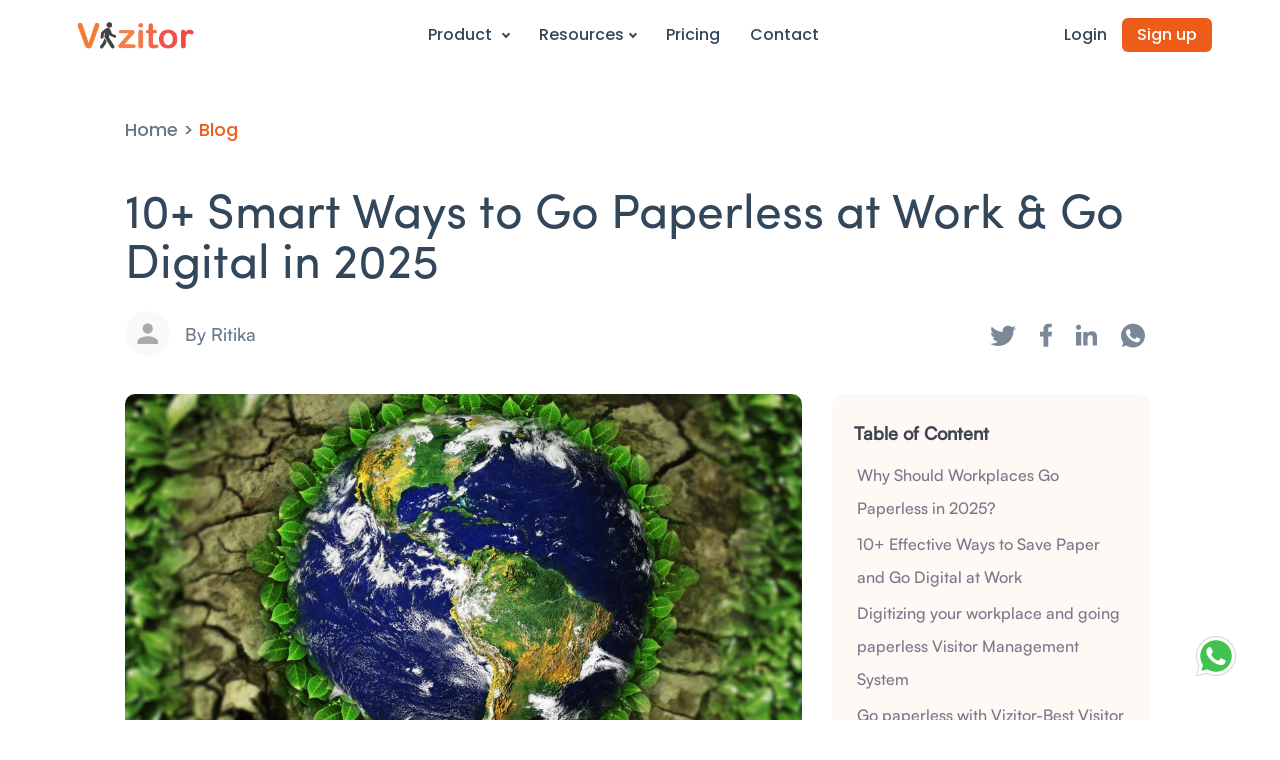

--- FILE ---
content_type: text/html
request_url: https://www.vizitorapp.com/blog/ways-to-save-paper-and-go-digital/
body_size: 22792
content:
<!DOCTYPE html>
<html lang="en">
<head>
    <!doctype html>
<html lang="en">

<head>
  <meta charset="utf-8" />
  <title> 10&#43; Smart Ways to Go Paperless at Work &amp; Go Digital in 2025</title>
  <meta name="viewport" content="width=device-width, initial-scale=1.0" />
  <meta name="description"
    content="Discover 10&#43; effective ways to go paperless and make your office eco-friendly in 2025. Switch to digital tools like Vizitor for a smarter, greener workplace." />
  <meta name="author" content="Gaurav Saini" />
  <meta name="generator" content="Hugo 0.66.0" />
  
  

  
  <meta property="og:title" content=" 10&#43; Smart Ways to Go Paperless at Work &amp; Go Digital in 2025" />
  
  <meta property="og:description"
    content="Discover 10&#43; effective ways to go paperless and make your office eco-friendly in 2025. Switch to digital tools like Vizitor for a smarter, greener workplace." />
  <meta property="og:site_name" content="Vizitor - Visitor Management System" />
  <meta property="og:image" content="https://www.vizitorapp.com/images/vizitor/vizitor2.png" />
  <meta property="og:type" content="article" />
  <meta property="og:url" content="https://www.vizitorapp.com/blog/ways-to-save-paper-and-go-digital/" />
  <meta property="article:modified_time" content=" 2026-01-21T16:05:41&#43;00:00" />


  
  <link rel="canonical" href="https://www.vizitorapp.com/blog/ways-to-save-paper-and-go-digital/" />
  <meta name="robots" content="index, follow, max-image-preview:large, max-snippet:-1, max-video-preview:-1" />
  <link rel="shortcut icon" href="/images/vizitor/favicon.ico" type="image/x-icon" />
  <link rel='shortlink' href='https://www.vizitorapp.com/' />
  <meta http-equiv="Cache-Control" content="max-age=604800, must-revalidate, private" />

  
  <link rel="sitemap" type="application/xml" title="Sitemap" href="https://www.vizitorapp.com/sitemap.xml" />
  

  
  
  <link rel="preconnect" href="https://www.vizitorapp.com" crossorigin>
  <link rel="dns-prefetch" href="https://www.vizitorapp.com">
  <link rel="preconnect" href="https://fonts.googleapis.com" crossorigin>
  <link rel="preconnect" href="https://fonts.gstatic.com" crossorigin>
  <link rel="preconnect" href="https://www.clarity.ms" crossorigin>
  <link rel="preconnect" href="https://www.googletagmanager.com" crossorigin>

  
  <style>
    body {
      font-family: 'Inter', sans-serif;
      margin: 0;
      padding: 0;
      background: #fff;
      color: #333;
    }

    header,
    nav,
    .hero {
      min-height: 70px;
      visibility: visible;
    }

    .btn,
    .cta {
      display: inline-block;
      background-color: #0563bb;
      color: #fff;
      padding: 10px 22px;
      border-radius: 5px;
      text-decoration: none;
      transition: background 0.3s ease;
    }

     
  </style>

  
  <link rel="stylesheet" rel="preload" href="/css/others.css" as="style">
  <link rel="stylesheet" rel="preload" href="/css/custom.css" as="style">

  <noscript>
    <link rel="stylesheet" rel="preload" href="/css/others.css" as="style">
    <link rel="stylesheet" rel="preload" href="/css/custom.css" as="style">
  </noscript>

  
  <link rel="preload" href="/js/jquery.js" as="script">
  <link rel="preload" href="/js/jqueryui.js" as="script">
  <link rel="preload" href="/js/bootstrap.js" as="script">
  <link rel="preload" href="/js/master.js" as="script">

  
  <link href="https://fonts.googleapis.com/css2?family=Inter:wght@400;600&display=swap" rel="stylesheet" />

  
  <script type="application/ld+json">
    {
      "@context": "https://schema.org",
      "@type": "LocalBusiness",
      "name": "Vizitor",
      "aggregateRating": {
        "@type": "AggregateRating",
        "ratingValue": "4.5",
        "reviewCount": "100"
      },
      "address": {
        "@type": "PostalAddress",
        "streetAddress": "694, JLPL sector 82",
        "addressLocality": "Mohali",
        "postalCode": "160082",
        "addressCountry": "India"
      }
    }
  </script>

  
  <script defer>
    (function (c, l, a, r, i, t, y) {
      c[a] = c[a] || function () {
        (c[a].q = c[a].q || []).push(arguments)
      };
      t = l.createElement(r);
      t.async = 1;
      t.src = "https://www.clarity.ms/tag/" + i;
      y = l.getElementsByTagName(r)[0];
      y.parentNode.insertBefore(t, y);
    })(window, document, "clarity", "script", "mub6tednqf");
  </script>

  
  <script defer>
    function loadGTM() {
      (function (w, d, s, l, i) {
        w[l] = w[l] || [];
        w[l].push({
          'gtm.start': new Date().getTime(),
          event: 'gtm.js'
        });
        var f = d.getElementsByTagName(s)[0],
          j = d.createElement(s),
          dl = l != 'dataLayer' ? '&l=' + l : '';
        j.async = true;
        j.src = 'https://www.googletagmanager.com/gtm.js?id=' + i + dl;
        f.parentNode.insertBefore(j, f);
      })(window, document, 'script', 'dataLayer', 'GTM-N3CM643');
    }
    window.addEventListener('load', loadGTM);
  </script>

  
  <script type="application/ld+json">
{
  "@context": "https://schema.org",
  "@type": "Organization",
  "name": "Vizitor",
  "url": "https://www.vizitorapp.com",
  "logo": "https://www.vizitorapp.com//images/vizitor/logo.png",
  "sameAs": [
    "https://www.linkedin.com/company/28998047/",
    "https://twitter.com/vizitorapp"
  ],
  "description": "Vizitor is a visitor management and workplace management software suite offering check-ins, queue management, meeting room booking, deliveries management, and attendance tracking."
}
</script>


  <script type="application/ld+json">
{
  "@context": "https://schema.org/",
  "@type": "SoftwareApplication",
  "name": "Vizitor - Visitor Management System",
  "operatingSystem": "Web, Android, iOS",
  "applicationCategory": "BusinessApplication",
  "offers": {
    "@type": "Offer",
    "price": "Contact for Pricing",
    "priceCurrency": "USD"
  },
  "description": "Vizitor is a visitor management system that digitizes check-ins, improves security, and automates workplace entry using QR codes and tablets.",
  "url": "https://www.vizitorapp.com/visitor-management-system",
  "image": "https://www.vizitorapp.com/images/vizitor/vms.png"
}
</script>





  
  <style>
    @font-face {
      font-family: 'CustomFont';
      src: url('/fonts/custom.woff2') format('woff2');
      font-display: swap;
    }
  </style>


  
</head>
</head>
<body>

    

<header class="bsnav bsnav-sticky bsnav-sticky-slide">
    
    
    
    

    

    <div class="col-md-11 mx-auto">
        <div>
            <div class="row">
                <div class="col-lg-12 ">
                    <nav class="navbar navbar-expand-lg navbar-light">
                        <a class="navbar-brand" href="/"><img src='/images/vizitor/logo.png' alt="logo"></a>
                        <button class="navbar-toggler collapsed button-phone" type="button" data-toggle="collapse"
                            data-target="#navbarSupportedContent" aria-controls="navbarSupportedContent"
                            aria-expanded="false" aria-label="Toggle navigation">
                            <span class="navbar-toggler-icon"></span></button>
                        <div class="navbar-collapse main-menu-item collapse justify-content-end"
                            id="navbarSupportedContent">
                            <ul class="navbar-nav">
                                <li class="nav-item dropdown product-dropdown" style="display: block;">
                                    <a class="nav-link" href="#" role="button" data-toggle="dropdown"
                                        aria-expanded="false" id="productDropdown">
                                        Product <span class="arrow" id="dropdownArrow"></span>
                                    </a>
                                    <div class="dropdown-menu" id="productDropdownMenu">
                                        
                                        <div class="dropdown-row">

                                            <a class="dropdown-item dropdown-menu-flex"
                                                href="/visitor-management-system/">
                                                <img src="/images/vizitor/Visitor-Manager.svg" alt="Visitor-Manager" />
                                                <div class="dropdown-menu-ml">
                                                    <h6 style="font-family: Sofia-Pro-Semi-Bold;">Visitor management
                                                        system</h6>
                                                    <p style="font-family:Sofia-Pro-Regular;">Track and manage visitors
                                                    </p>
                                                </div>
                                            </a>
                                            <a class="dropdown-item dropdown-menu-flex"
                                                href="/delivery-management-system/">
                                                <img src="/images/vizitor/deliveries-manager.svg"
                                                    alt="deliveries-manager" />
                                                <div class="dropdown-menu-ml">
                                                    <h6 style="font-family: Sofia-Pro-Semi-Bold;">Deliveries management
                                                    </h6>
                                                    <p style="font-family:Sofia-Pro-Regular;">Efficiently manage
                                                        deliveries</p>
                                                </div>
                                            </a>

                                        </div>

                                        
                                        <div class="dropdown-row">
                                            <a class="dropdown-item dropdown-menu-flex"
                                                href="/attendance-management-system/">
                                                <img src="/images/vizitor/Attendance-manager.svg"
                                                    alt="Attendance-manager" />
                                                <div class="dropdown-menu-ml">
                                                    <h6 style="font-family: Sofia-Pro-Semi-Bold;">Attendance management
                                                    </h6>
                                                    <p style="font-family:Sofia-Pro-Regular;">Monitor attendance records
                                                    </p>
                                                </div>
                                            </a>

                                            <a class="dropdown-item dropdown-menu-flex"
                                                href="/space-management-software/">
                                                <img src="/images/vizitor/space-management-icon.svg"
                                                    alt="Space management" />
                                                <div class="dropdown-menu-ml">
                                                    <h6 style="font-family: Sofia-Pro-Semi-Bold;">Space management</h6>
                                                    <p style="font-family:Sofia-Pro-Regular;">Allocate and manage
                                                        workspace</p>
                                                </div>
                                            </a>
                                        </div>
                                        
                                        <div class="dropdown-row">
                                            <a class="dropdown-item dropdown-menu-flex"
                                                href="/meeting-room-booking-system/">
                                                <img src="/images/vizitor/meeting-room-icon.svg"
                                                    alt="Meeting room booking" />
                                                <div class="dropdown-menu-ml">
                                                    <h6 style="font-family: Sofia-Pro-Semi-Bold;">Meeting room booking
                                                    </h6>
                                                    <p style="font-family:Sofia-Pro-Regular;">Schedule and coordinate
                                                        meetings</p>
                                                </div>
                                            </a>
                                            <a class="dropdown-item dropdown-menu-flex"
                                                href="/queue-management-system/">
                                                <img src="/images/vizitor/Queue-Management-icon.svg"
                                                    alt="Queue management" />
                                                <div class="dropdown-menu-ml">
                                                    <h6 style="font-family: Sofia-Pro-Semi-Bold;">Queue management</h6>
                                                    <p style="font-family:Sofia-Pro-Regular;">Organize and manage
                                                        waiting lines</p>
                                                </div>
                                            </a>
                                        </div>
                                        
                                        

                                    </div>
                                </li>


                                
                                <li class="nav-item dropdown  product-dropdown" style="display: block;">
                                    <a class="nav-link " href="#" role="button" data-toggle="dropdown"
                                        aria-expanded="false" id="productDropdown2">
                                        Resources<span class="arrow" id="dropdownArrow2"></span>
                                    </a>
                                    <div class="dropdown-menu" id="productDropdownMenu2">

                                        <a class="dropdown-item dropdown-menu-flex" href="/blog/">
                                            <img src="/images/vizitor/Blog.svg" alt="Blog" />
                                            <div class="dropdown-menu-ml">
                                                <h6 style="font-family: Sofia-Pro-Semi-Bold;">Blog</h6>
                                                <p style="font-family:Sofia-Pro-Regular;">Welcome to Vizitor Blogs</p>
                                            </div>
                                        </a>

                                        <a class="dropdown-item dropdown-menu-flex" href="/help/">
                                            <img src="/images/vizitor/help-center.svg" alt="help-center" />
                                            <div class="dropdown-menu-ml">
                                                <h6 style="font-family: Sofia-Pro-Semi-Bold;">Help centre</h6>
                                                <p style="font-family:Sofia-Pro-Regular;">Get Support from Vizitor</p>
                                            </div>
                                        </a>
                                        <a class="dropdown-item dropdown-menu-flex" href="/case-studies/">
                                            <img src="/images/vizitor/Case-Study.svg" alt="Case-Study" />
                                            <div class="dropdown-menu-ml">
                                                <h6 style="font-family: Sofia-Pro-Semi-Bold;">Case studies</h6>
                                                <p style="font-family:Sofia-Pro-Regular;">Powerful solutions</p>
                                            </div>
                                        </a>
                                        <a class="dropdown-item dropdown-menu-flex"
                                            href="/best-visitor-management-system-in-india/">
                                            <img src="/images/vizitor/Visitor-Manager2.svg" alt="Visitor-Manager" />
                                            <div class="dropdown-menu-ml">
                                                <h6 style="font-family: Sofia-Pro-Semi-Bold;">Guide: Visitor management
                                                </h6>
                                                <p style="font-family:Sofia-Pro-Regular;">Optimize Your Visitor
                                                    Experience</p>
                                            </div>
                                        </a>

                                    </div>
                                </li>

                                <li class="nav-item " style="display: block;">
                                    <a class="nav-link" rel=preload href="/pricing">Pricing </a>
                                </li>
                                <li class="nav-item " style="display: block;">
                                    <a class="nav-link" rel=preload href="/contact">Contact </a>
                                </li>
                                
                            </ul>
                            <ul class="navbar-nav navbar-phone">
                                <li class="nav-item ">
                                    <a class="nav-link" rel=preload target="blank"
                                        href="https://dashboard.vizitorapp.com/login">Login </a>
                                </li>

                                <li class="nav-item loginlast logphone">
                                    <a class="nav-link d-inline-block free-cons" rel=preload href="/signup">Sign up</a>
                                </li>
                            </ul>
                        </div>
                        <div class="navbar-collapse main-menu-item collapse justify-content-end navbar-dis">
                            <ul class="navbar-nav ">
                                <li class="nav-item ">
                                    <a class="nav-link" rel=preload target="blank"
                                        href="https://dashboard.vizitorapp.com/login">Login </a>
                                </li>

                                <li class="nav-item loginlast ">
                                    <a class="nav-link d-inline-block free-cons " rel=preload href="/signup">Sign up</a>
                                </li>
                            </ul>
                        </div>
                    </nav>
                </div>
            </div>
        </div>
    </div>
</header>

<style>
    .arrow {
        display: inline-block;
        transition: transform 0.3s ease;
         
    }

    .arrow.open {
        transform: rotate(180deg);
         
    }

    .dropdown-row {
        display: flex;
        gap: 10px;
        margin-bottom: 10px;
    }

     

    @media (max-width: 767px) {
        .dropdown-row {
            flex-direction: column;
        }

        .ft-12 {
            font-size: 12px;
        }
    }

    @media only screen and (min-width:768px) and (max-width:1024px) {

         
        .dropdown-row {
            flex-direction: column;
        }

        .dropdown-menu {
            transform: translate(0%, 0) !important;
        }
    }
</style>


<a href="https://api.whatsapp.com/send?text=Hello! I'm looking for Thanks!&phone=+91 7302582799" target="_"
    class="whatsapp_float"><img src="/images/vizitor/whatsapp.svg" alt="Screenshot" /> </a>





    
<div class="blog-single-page blogs-pages">
    <div class="container innercontentarea pt-2">
        <div class="row">
            <div class="col-md-12">
                <div class="my-5"> <a href="/" style="color: #687888; font-size: 18px;">
                        Home
                    </a>
                    <a href="/blog" style=" font-size: 18px;">
                        <span style="color: #687888;"> > </span> <span style="color: #ed5c18;">Blog</span>
                    </a>
                </div>


                <h1> 10&#43; Smart Ways to Go Paperless at Work &amp; Go Digital in 2025</h1>
                <p></p>
                <div class="row mt-2 mb-3">
                    <div class="col-lg-6 col-md-6 col-4 ">
                        <div>
                            <img class="authors-img" src="/images/authors/author.svg"
                                alt=" 10&#43; Smart Ways to Go Paperless at Work &amp; Go Digital in 2025" />
                        </div>
                        <p class="name-authors"> By  Ritika 
                        </p>
                    </div>
                    <div class="col-lg-6 col-md-6 col-8">
                        <div class="blog-icon-pages" style="text-align: end;">
                            
                            <a href="JavaScript:void(0)" class="shareTwitter twitter blog-icon-share"><img
                                    src="/images/vizitor/share/Twitter.svg" alt="Twitter" /></a>
                            <a href="JavaScript:void(0)" class="sharefacebook facebook blog-icon-share"><img
                                    src="/images/vizitor/share/facebook.svg" alt="facebook" /></a>
                            <a href="JavaScript:void(0)" class="sharelinkedin linkedin blog-icon-share"><img
                                    src="/images/vizitor/share/linkedin.svg" alt="linkedin" /></a>
                            <a href="JavaScript:void(0)" class="sharewhatsapp Whatsapp blog-icon-share"><img
                                    src="/images/vizitor/share/whatapp.svg" alt="whatapp" /></a>
                        </div>
                    </div>
                </div>

                
            </div>

            

            <div class="rowitems">

                <div class="col-md-4 mt-2 get-p gridcontent"><div class="blogs-form blog-tab">
    <div class=" clients-blog ">
        <div class="my-1">
            <h6 style="font-size: 18px;font-family: Satoshi-Medium !important">Table of Content</h6>
        </div>
        <nav class="Tablescroll" id="toc">

            <nav id="TableOfContents">
  <ul>
    <li><a href="#why-should-workplaces-go-paperless-in-2025">Why Should Workplaces Go Paperless in 2025?</a></li>
    <li><a href="#10-effective-ways-to-save-paper-and-go-digital-at-work">10+ Effective Ways to Save Paper and Go Digital at Work</a>
      <ul>
        <li><a href="#here-are-some-innovative-and-better-ways-to-save-paper-and-go-digital">Here are some innovative and better ways to save paper and go digital</a></li>
        <li><a href="#1-e-mail-and-pdf">1. E-mail and PDF</a></li>
        <li><a href="#2-data-compression-software">2. Data Compression Software</a></li>
        <li><a href="#3-digital-visitor-management-software">3. Digital Visitor Management Software</a></li>
        <li><a href="#4-digital-attendance-management-systems">4. Digital Attendance Management Systems</a></li>
        <li><a href="#5-e-signatures-or-digital-signatures">5. E-signatures or Digital Signatures</a></li>
        <li><a href="#6-cloud-based-storage">6. Cloud-based storage</a></li>
        <li><a href="#7-ditching-registration-and-other-purpose-forms">7. Ditching registration and other purpose forms</a></li>
        <li><a href="#8-incorporating-recycling-and-reusing-practices-at-workplaces">8. Incorporating recycling and reusing practices at workplaces</a></li>
        <li><a href="#9-reduce-paper-flow-with-customers-and-other-suppliers">9. Reduce paper flow with customers and other suppliers</a></li>
        <li><a href="#10-electronic-task-management-and-note-making-tools">10. Electronic task management and note making tools</a></li>
      </ul>
    </li>
    <li><a href="#digitizing-your-workplace-and-going-paperless-visitor-management-system">Digitizing your workplace and going paperless Visitor Management System</a></li>
    <li><a href="#go-paperless-with-vizitor-best-visitor-management-system">Go paperless with Vizitor-Best Visitor Management System</a>
      <ul>
        <li></li>
      </ul>
    </li>
    <li><a href="#wrap-up">Wrap Up!!</a></li>
  </ul>
</nav>
        </nav>
    </div>
    
    <div class="container mt-4  clients-blog ">
        <div class=" contactform ">
            <div>
                <h6 style="font-size: 18px;font-family: Satoshi-Medium !important">Try Vizitor for Free!</h6>
            </div>
            <form id="blogForm">
                <div class="row mt-4">
                    <div class="col-md-12 col-sm-12 col-xs-12">
                        <div class="form-group">
                            <input type="text" class="form-control" name="name" id="name" placeholder="Full Name">
                        </div>
                    </div>
                </div>
                <div class="row mt-1">
                    <div class="col-md-4 col-sm-4 col-xs-12 pr-0">
                        <select class="countrySelect custom-select browser-default" id="country" name="country">
                                
                                <option value="&#43;91 - India"> India &#43;91</option>
                                
                                <option value="&#43;247 - Ascension Island"> Ascension Island &#43;247</option>
                                
                                <option value="&#43;376 - Andorra"> Andorra &#43;376</option>
                                
                                <option value="&#43;971 - United Arab Emirates"> United Arab Emirates &#43;971</option>
                                
                                <option value="&#43;93 - Afghanistan"> Afghanistan &#43;93</option>
                                
                                <option value="&#43;1268 - Antigua &amp; Barbuda"> Antigua &amp; Barbuda &#43;1268</option>
                                
                                <option value="&#43;1264 - Anguilla"> Anguilla &#43;1264</option>
                                
                                <option value="&#43;355 - Albania"> Albania &#43;355</option>
                                
                                <option value="&#43;374 - Armenia"> Armenia &#43;374</option>
                                
                                <option value="&#43;244 - Angola"> Angola &#43;244</option>
                                
                                <option value="&#43;672 - Antarctica"> Antarctica &#43;672</option>
                                
                                <option value="&#43;54 - Argentina"> Argentina &#43;54</option>
                                
                                <option value="&#43;1684 - American Samoa"> American Samoa &#43;1684</option>
                                
                                <option value="&#43;43 - Austria"> Austria &#43;43</option>
                                
                                <option value="&#43;61 - Australia"> Australia &#43;61</option>
                                
                                <option value="&#43;297 - Aruba"> Aruba &#43;297</option>
                                
                                <option value="&#43;358 - Åland Islands"> Åland Islands &#43;358</option>
                                
                                <option value="&#43;994 - Azerbaijan"> Azerbaijan &#43;994</option>
                                
                                <option value="&#43;387 - Bosnia &amp; Herzegovina"> Bosnia &amp; Herzegovina &#43;387</option>
                                
                                <option value="&#43;1 246 - Barbados"> Barbados &#43;1 246</option>
                                
                                <option value="&#43;880 - Bangladesh"> Bangladesh &#43;880</option>
                                
                                <option value="&#43;32 - Belgium"> Belgium &#43;32</option>
                                
                                <option value="&#43;226 - Burkina Faso"> Burkina Faso &#43;226</option>
                                
                                <option value="&#43;359 - Bulgaria"> Bulgaria &#43;359</option>
                                
                                <option value="&#43;973 - Bahrain"> Bahrain &#43;973</option>
                                
                                <option value="&#43;257 - Burundi"> Burundi &#43;257</option>
                                
                                <option value="&#43;229 - Benin"> Benin &#43;229</option>
                                
                                <option value="&#43;590 - Saint Barthélemy"> Saint Barthélemy &#43;590</option>
                                
                                <option value="&#43;1 441 - Bermuda"> Bermuda &#43;1 441</option>
                                
                                <option value="&#43;673 - Brunei"> Brunei &#43;673</option>
                                
                                <option value="&#43;591 - Bolivia"> Bolivia &#43;591</option>
                                
                                <option value="&#43;599 - Caribbean Netherlands"> Caribbean Netherlands &#43;599</option>
                                
                                <option value="&#43;55 - Brazil"> Brazil &#43;55</option>
                                
                                <option value="&#43;1242 - Bahamas"> Bahamas &#43;1242</option>
                                
                                <option value="&#43;975 - Bhutan"> Bhutan &#43;975</option>
                                
                                <option value="&#43;55 - Bouvet Island"> Bouvet Island &#43;55</option>
                                
                                <option value="&#43;267 - Botswana"> Botswana &#43;267</option>
                                
                                <option value="&#43;375 - Belarus"> Belarus &#43;375</option>
                                
                                <option value="&#43;501 - Belize"> Belize &#43;501</option>
                                
                                <option value="&#43;61 - Cocos (Keeling) Islands"> Cocos (Keeling) Islands &#43;61</option>
                                
                                <option value="&#43;243 - Congo - Kinshasa"> Congo - Kinshasa &#43;243</option>
                                
                                <option value="&#43;236 - Central African Republic"> Central African Republic &#43;236</option>
                                
                                <option value="&#43;242 - Congo - Brazzaville"> Congo - Brazzaville &#43;242</option>
                                
                                <option value="&#43;41 - Switzerland"> Switzerland &#43;41</option>
                                
                                <option value="&#43;225 - Côte d&#39;Ivoire"> Côte d&#39;Ivoire &#43;225</option>
                                
                                <option value="&#43;682 - Cook Islands"> Cook Islands &#43;682</option>
                                
                                <option value="&#43;56 - Chile"> Chile &#43;56</option>
                                
                                <option value="&#43;237 - Cameroon"> Cameroon &#43;237</option>
                                
                                <option value="&#43;86 - China"> China &#43;86</option>
                                
                                <option value="&#43;57 - Colombia"> Colombia &#43;57</option>
                                
                                <option value="&#43;506 - Costa Rica"> Costa Rica &#43;506</option>
                                
                                <option value="&#43;53 - Cuba"> Cuba &#43;53</option>
                                
                                <option value="&#43;238 - Cape Verde"> Cape Verde &#43;238</option>
                                
                                <option value="&#43;599 - Curaçao"> Curaçao &#43;599</option>
                                
                                <option value="&#43;61 - Christmas Island"> Christmas Island &#43;61</option>
                                
                                <option value="&#43;537 - Cyprus"> Cyprus &#43;537</option>
                                
                                <option value="&#43;420 - Czechia"> Czechia &#43;420</option>
                                
                                <option value="&#43;49 - Germany"> Germany &#43;49</option>
                                
                                <option value="&#43;246 - Diego Garcia"> Diego Garcia &#43;246</option>
                                
                                <option value="&#43;253 - Djibouti"> Djibouti &#43;253</option>
                                
                                <option value="&#43;45 - Denmark"> Denmark &#43;45</option>
                                
                                <option value="&#43;1767 - Dominica"> Dominica &#43;1767</option>
                                
                                <option value="&#43;1849 - Dominican Republic"> Dominican Republic &#43;1849</option>
                                
                                <option value="&#43;213 - Algeria"> Algeria &#43;213</option>
                                
                                <option value="&#43;34 - Ceuta &amp; Melilla"> Ceuta &amp; Melilla &#43;34</option>
                                
                                <option value="&#43;593 - Ecuador"> Ecuador &#43;593</option>
                                
                                <option value="&#43;372 - Estonia"> Estonia &#43;372</option>
                                
                                <option value="&#43;20 - Egypt"> Egypt &#43;20</option>
                                
                                <option value="&#43;212 - Western Sahara"> Western Sahara &#43;212</option>
                                
                                <option value="&#43;291 - Eritrea"> Eritrea &#43;291</option>
                                
                                <option value="&#43;34 - Spain"> Spain &#43;34</option>
                                
                                <option value="&#43;251 - Ethiopia"> Ethiopia &#43;251</option>
                                
                                <option value="&#43;358 - Finland"> Finland &#43;358</option>
                                
                                <option value="&#43;679 - Fiji"> Fiji &#43;679</option>
                                
                                <option value="&#43;500 - Falkland Islands"> Falkland Islands &#43;500</option>
                                
                                <option value="&#43;691 - Micronesia"> Micronesia &#43;691</option>
                                
                                <option value="&#43;298 - Faroe Islands"> Faroe Islands &#43;298</option>
                                
                                <option value="&#43;33 - France"> France &#43;33</option>
                                
                                <option value="&#43;241 - Gabon"> Gabon &#43;241</option>
                                
                                <option value="&#43;44 - United Kingdom"> United Kingdom &#43;44</option>
                                
                                <option value="&#43;1473 - Grenada"> Grenada &#43;1473</option>
                                
                                <option value="&#43;995 - Georgia"> Georgia &#43;995</option>
                                
                                <option value="&#43;594 - French Guiana"> French Guiana &#43;594</option>
                                
                                <option value="&#43;44 - Guernsey"> Guernsey &#43;44</option>
                                
                                <option value="&#43;233 - Ghana"> Ghana &#43;233</option>
                                
                                <option value="&#43;350 - Gibraltar"> Gibraltar &#43;350</option>
                                
                                <option value="&#43;299 - Greenland"> Greenland &#43;299</option>
                                
                                <option value="&#43;220 - Gambia"> Gambia &#43;220</option>
                                
                                <option value="&#43;224 - Guinea"> Guinea &#43;224</option>
                                
                                <option value="&#43;590 - Guadeloupe"> Guadeloupe &#43;590</option>
                                
                                <option value="&#43;240 - Equatorial Guinea"> Equatorial Guinea &#43;240</option>
                                
                                <option value="&#43;30 - Greece"> Greece &#43;30</option>
                                
                                <option value="&#43;500 - South Georgia &amp; South Sandwich Islands"> South Georgia &amp; South Sandwich Islands &#43;500</option>
                                
                                <option value="&#43;502 - Guatemala"> Guatemala &#43;502</option>
                                
                                <option value="&#43;1671 - Guam"> Guam &#43;1671</option>
                                
                                <option value="&#43;245 - Guinea-Bissau"> Guinea-Bissau &#43;245</option>
                                
                                <option value="&#43;595 - Guyana"> Guyana &#43;595</option>
                                
                                <option value="&#43;852 - Hong Kong"> Hong Kong &#43;852</option>
                                
                                <option value="&#43;504 - Honduras"> Honduras &#43;504</option>
                                
                                <option value="&#43;385 - Croatia"> Croatia &#43;385</option>
                                
                                <option value="&#43;509 - Haiti"> Haiti &#43;509</option>
                                
                                <option value="&#43;36 - Hungary"> Hungary &#43;36</option>
                                
                                <option value="&#43;34 - Canary Islands"> Canary Islands &#43;34</option>
                                
                                <option value="&#43;62 - Indonesia"> Indonesia &#43;62</option>
                                
                                <option value="&#43;353 - Ireland"> Ireland &#43;353</option>
                                
                                <option value="&#43;972 - Israel"> Israel &#43;972</option>
                                
                                <option value="&#43;44 - Isle of Man"> Isle of Man &#43;44</option>
                                
                                <option value="&#43;246 - British Indian Ocean Territory"> British Indian Ocean Territory &#43;246</option>
                                
                                <option value="&#43;964 - Iraq"> Iraq &#43;964</option>
                                
                                <option value="&#43;98 - Iran"> Iran &#43;98</option>
                                
                                <option value="&#43;354 - Iceland"> Iceland &#43;354</option>
                                
                                <option value="&#43;39 - Italy"> Italy &#43;39</option>
                                
                                <option value="&#43;44 - Jersey"> Jersey &#43;44</option>
                                
                                <option value="&#43;1876 - Jamaica"> Jamaica &#43;1876</option>
                                
                                <option value="&#43;962 - Jordan"> Jordan &#43;962</option>
                                
                                <option value="&#43;81 - Japan"> Japan &#43;81</option>
                                
                                <option value="&#43;254 - Kenya"> Kenya &#43;254</option>
                                
                                <option value="&#43;996 - Kyrgyzstan"> Kyrgyzstan &#43;996</option>
                                
                                <option value="&#43;855 - Cambodia"> Cambodia &#43;855</option>
                                
                                <option value="&#43;686 - Kiribati"> Kiribati &#43;686</option>
                                
                                <option value="&#43;269 - Comoros"> Comoros &#43;269</option>
                                
                                <option value="&#43;1869 - St. Kitts &amp; Nevis"> St. Kitts &amp; Nevis &#43;1869</option>
                                
                                <option value="&#43;850 - North Korea"> North Korea &#43;850</option>
                                
                                <option value="&#43;82 - South Korea"> South Korea &#43;82</option>
                                
                                <option value="&#43;965 - Kuwait"> Kuwait &#43;965</option>
                                
                                <option value="&#43;345 - Cayman Islands"> Cayman Islands &#43;345</option>
                                
                                <option value="&#43;7 7 - Kazakhstan"> Kazakhstan &#43;7 7</option>
                                
                                <option value="&#43;856 - Laos"> Laos &#43;856</option>
                                
                                <option value="&#43;961 - Lebanon"> Lebanon &#43;961</option>
                                
                                <option value="&#43;1758 - St. Lucia"> St. Lucia &#43;1758</option>
                                
                                <option value="&#43;423 - Liechtenstein"> Liechtenstein &#43;423</option>
                                
                                <option value="&#43;94 - Sri Lanka"> Sri Lanka &#43;94</option>
                                
                                <option value="&#43;231 - Liberia"> Liberia &#43;231</option>
                                
                                <option value="&#43;266 - Lesotho"> Lesotho &#43;266</option>
                                
                                <option value="&#43;370 - Lithuania"> Lithuania &#43;370</option>
                                
                                <option value="&#43;352 - Luxembourg"> Luxembourg &#43;352</option>
                                
                                <option value="&#43;371 - Latvia"> Latvia &#43;371</option>
                                
                                <option value="&#43;218 - Libya"> Libya &#43;218</option>
                                
                                <option value="&#43;212 - Morocco"> Morocco &#43;212</option>
                                
                                <option value="&#43;377 - Monaco"> Monaco &#43;377</option>
                                
                                <option value="&#43;373 - Moldova"> Moldova &#43;373</option>
                                
                                <option value="&#43;382 - Montenegro"> Montenegro &#43;382</option>
                                
                                <option value="&#43;590 - St. Martin"> St. Martin &#43;590</option>
                                
                                <option value="&#43;261 - Madagascar"> Madagascar &#43;261</option>
                                
                                <option value="&#43;692 - Marshall Islands"> Marshall Islands &#43;692</option>
                                
                                <option value="&#43;389 - Macedonia"> Macedonia &#43;389</option>
                                
                                <option value="&#43;223 - Mali"> Mali &#43;223</option>
                                
                                <option value="&#43;95 - Myanmar (Burma)"> Myanmar (Burma) &#43;95</option>
                                
                                <option value="&#43;976 - Mongolia"> Mongolia &#43;976</option>
                                
                                <option value="&#43;853 - Macau SAR China"> Macau SAR China &#43;853</option>
                                
                                <option value="&#43;1670 - Northern Mariana Islands"> Northern Mariana Islands &#43;1670</option>
                                
                                <option value="&#43;596 - Martinique"> Martinique &#43;596</option>
                                
                                <option value="&#43;222 - Mauritania"> Mauritania &#43;222</option>
                                
                                <option value="&#43;1664 - Montserrat"> Montserrat &#43;1664</option>
                                
                                <option value="&#43;356 - Malta"> Malta &#43;356</option>
                                
                                <option value="&#43;230 - Mauritius"> Mauritius &#43;230</option>
                                
                                <option value="&#43;960 - Maldives"> Maldives &#43;960</option>
                                
                                <option value="&#43;265 - Malawi"> Malawi &#43;265</option>
                                
                                <option value="&#43;52 - Mexico"> Mexico &#43;52</option>
                                
                                <option value="&#43;60 - Malaysia"> Malaysia &#43;60</option>
                                
                                <option value="&#43;258 - Mozambique"> Mozambique &#43;258</option>
                                
                                <option value="&#43;264 - Namibia"> Namibia &#43;264</option>
                                
                                <option value="&#43;687 - New Caledonia"> New Caledonia &#43;687</option>
                                
                                <option value="&#43;227 - Niger"> Niger &#43;227</option>
                                
                                <option value="&#43;672 - Norfolk Island"> Norfolk Island &#43;672</option>
                                
                                <option value="&#43;234 - Nigeria"> Nigeria &#43;234</option>
                                
                                <option value="&#43;505 - Nicaragua"> Nicaragua &#43;505</option>
                                
                                <option value="&#43;31 - Netherlands"> Netherlands &#43;31</option>
                                
                                <option value="&#43;47 - Norway"> Norway &#43;47</option>
                                
                                <option value="&#43;977 - Nepal"> Nepal &#43;977</option>
                                
                                <option value="&#43;674 - Nauru"> Nauru &#43;674</option>
                                
                                <option value="&#43;683 - Niue"> Niue &#43;683</option>
                                
                                <option value="&#43;64 - New Zealand"> New Zealand &#43;64</option>
                                
                                <option value="&#43;968 - Oman"> Oman &#43;968</option>
                                
                                <option value="&#43;507 - Panama"> Panama &#43;507</option>
                                
                                <option value="&#43;51 - Peru"> Peru &#43;51</option>
                                
                                <option value="&#43;689 - French Polynesia"> French Polynesia &#43;689</option>
                                
                                <option value="&#43;675 - Papua New Guinea"> Papua New Guinea &#43;675</option>
                                
                                <option value="&#43;63 - Philippines"> Philippines &#43;63</option>
                                
                                <option value="&#43;92 - Pakistan"> Pakistan &#43;92</option>
                                
                                <option value="&#43;48 - Poland"> Poland &#43;48</option>
                                
                                <option value="&#43;508 - St. Pierre &amp; Miquelon"> St. Pierre &amp; Miquelon &#43;508</option>
                                
                                <option value="&#43;64 - Pitcairn Islands"> Pitcairn Islands &#43;64</option>
                                
                                <option value="&#43;1939 - Puerto Rico"> Puerto Rico &#43;1939</option>
                                
                                <option value="&#43;970 - Palestinian Territories"> Palestinian Territories &#43;970</option>
                                
                                <option value="&#43;351 - Portugal"> Portugal &#43;351</option>
                                
                                <option value="&#43;680 - Palau"> Palau &#43;680</option>
                                
                                <option value="&#43;595 - Paraguay"> Paraguay &#43;595</option>
                                
                                <option value="&#43;974 - Qatar"> Qatar &#43;974</option>
                                
                                <option value="&#43;262 - Réunion"> Réunion &#43;262</option>
                                
                                <option value="&#43;40 - Romania"> Romania &#43;40</option>
                                
                                <option value="&#43;381 - Serbia"> Serbia &#43;381</option>
                                
                                <option value="&#43;7 - Russia"> Russia &#43;7</option>
                                
                                <option value="&#43;250 - Rwanda"> Rwanda &#43;250</option>
                                
                                <option value="&#43;966 - Saudi Arabia"> Saudi Arabia &#43;966</option>
                                
                                <option value="&#43;677 - Solomon Islands"> Solomon Islands &#43;677</option>
                                
                                <option value="&#43;248 - Seychelles"> Seychelles &#43;248</option>
                                
                                <option value="&#43;249 - Sudan"> Sudan &#43;249</option>
                                
                                <option value="&#43;46 - Sweden"> Sweden &#43;46</option>
                                
                                <option value="&#43;65 - Singapore"> Singapore &#43;65</option>
                                
                                <option value="&#43;290 - St. Helena"> St. Helena &#43;290</option>
                                
                                <option value="&#43;386 - Slovenia"> Slovenia &#43;386</option>
                                
                                <option value="&#43;47 - Svalbard &amp; Jan Mayen"> Svalbard &amp; Jan Mayen &#43;47</option>
                                
                                <option value="&#43;421 - Slovakia"> Slovakia &#43;421</option>
                                
                                <option value="&#43;232 - Sierra Leone"> Sierra Leone &#43;232</option>
                                
                                <option value="&#43;378 - San Marino"> San Marino &#43;378</option>
                                
                                <option value="&#43;221 - Senegal"> Senegal &#43;221</option>
                                
                                <option value="&#43;252 - Somalia"> Somalia &#43;252</option>
                                
                                <option value="&#43;597 - Suriname"> Suriname &#43;597</option>
                                
                                <option value="&#43;211 - South Sudan"> South Sudan &#43;211</option>
                                
                                <option value="&#43;239 - São Tomé &amp; Príncipe"> São Tomé &amp; Príncipe &#43;239</option>
                                
                                <option value="&#43;503 - El Salvador"> El Salvador &#43;503</option>
                                
                                <option value="&#43;1721 - Sint Maarten"> Sint Maarten &#43;1721</option>
                                
                                <option value="&#43;963 - Syria"> Syria &#43;963</option>
                                
                                <option value="&#43;268 - Swaziland"> Swaziland &#43;268</option>
                                
                                <option value="&#43;290 - Tristan da Cunha"> Tristan da Cunha &#43;290</option>
                                
                                <option value="&#43;235 - Chad"> Chad &#43;235</option>
                                
                                <option value="&#43;262 - French Southern Territories"> French Southern Territories &#43;262</option>
                                
                                <option value="&#43;228 - Togo"> Togo &#43;228</option>
                                
                                <option value="&#43;66 - Thailand"> Thailand &#43;66</option>
                                
                                <option value="&#43;992 - Tajikistan"> Tajikistan &#43;992</option>
                                
                                <option value="&#43;690 - Tokelau"> Tokelau &#43;690</option>
                                
                                <option value="&#43;670 - Timor-Leste"> Timor-Leste &#43;670</option>
                                
                                <option value="&#43;993 - Turkmenistan"> Turkmenistan &#43;993</option>
                                
                                <option value="&#43;216 - Tunisia"> Tunisia &#43;216</option>
                                
                                <option value="&#43;676 - Tonga"> Tonga &#43;676</option>
                                
                                <option value="&#43;90 - Turkey"> Turkey &#43;90</option>
                                
                                <option value="&#43;868 - Trinidad &amp; Tobago"> Trinidad &amp; Tobago &#43;868</option>
                                
                                <option value="&#43;688 - Tuvalu"> Tuvalu &#43;688</option>
                                
                                <option value="&#43;886 - Taiwan"> Taiwan &#43;886</option>
                                
                                <option value="&#43;255 - Tanzania"> Tanzania &#43;255</option>
                                
                                <option value="&#43;380 - Ukraine"> Ukraine &#43;380</option>
                                
                                <option value="&#43;256 - Uganda"> Uganda &#43;256</option>
                                
                                <option value="&#43;246 - U.S. Outlying Islands"> U.S. Outlying Islands &#43;246</option>
                                
                                <option value="&#43;1 - United States"> United States &#43;1</option>
                                
                                <option value="&#43;1 - Canada"> Canada &#43;1</option>
                                
                                <option value="&#43;598 - Uruguay"> Uruguay &#43;598</option>
                                
                                <option value="&#43;998 - Uzbekistan"> Uzbekistan &#43;998</option>
                                
                                <option value="&#43;379 - Vatican City"> Vatican City &#43;379</option>
                                
                                <option value="&#43;1784 - St. Vincent &amp; Grenadines"> St. Vincent &amp; Grenadines &#43;1784</option>
                                
                                <option value="&#43;58 - Venezuela"> Venezuela &#43;58</option>
                                
                                <option value="&#43;1284 - British Virgin Islands"> British Virgin Islands &#43;1284</option>
                                
                                <option value="&#43;1 - U.S. Virgin Islands"> U.S. Virgin Islands &#43;1</option>
                                
                                <option value="&#43;84 - Vietnam"> Vietnam &#43;84</option>
                                
                                <option value="&#43;678 - Vanuatu"> Vanuatu &#43;678</option>
                                
                                <option value="&#43;681 - Wallis &amp; Futuna"> Wallis &amp; Futuna &#43;681</option>
                                
                                <option value="&#43;1684 - Samoa"> Samoa &#43;1684</option>
                                
                                <option value="&#43;383 - Kosovo"> Kosovo &#43;383</option>
                                
                                <option value="&#43;967 - Yemen"> Yemen &#43;967</option>
                                
                                <option value="&#43;262 - Mayotte"> Mayotte &#43;262</option>
                                
                                <option value="&#43;27 - South Africa"> South Africa &#43;27</option>
                                
                                <option value="&#43;260 - Zambia"> Zambia &#43;260</option>
                                
                                <option value="&#43;263 - Zimbabwe"> Zimbabwe &#43;263</option>
                                
                            </select>
                    </div>
                    <div class="col-md-2 col-sm-2 col-xs-12 singnup-valu signup-input-ph singup-code">
                        <div class="form-group">
                            <label for="message">code</label>
                            <input class="form-control" id="code" required value="+91">
                        </div>
                    </div>
                    <div class="col-md-8 col-sm-8 col-xs-12">
                        <div class="form-group">
                            <input type="number" class="form-control" name="phoneNumber" id="phoneNumber" placeholder="Phone number" required>
                        </div>
                    </div>
                </div>
                <div class="row mt-1">
                    <div class="col-md-12 col-sm-12 col-xs-12">
                        <div class="form-group">
                            <input type="email" class="form-control" id="email" name="email" placeholder="Email">
                        </div>
                    </div>
                    <div class="col-md-12 col-sm-12 col-xs-12">
                        <button type="submit" style="padding: 14px 20px;" value="Submit Now">Submit</button>
                    </div>
                </div>
            </form>

        </div>
    </div>
</div></div>
                <div class="col-md-8 mt-2 imgcontent">
                    <div class="blogs-img-bg">
                        <img class="blogs-img-head" src="/images/blog/planet.jpg"
                            alt=" 10&#43; Smart Ways to Go Paperless at Work &amp; Go Digital in 2025" />
                    </div>

                    
                    <div class="d-flex justify-content-between mt-1">
                        <div>
                            <p><b>Published on:</b> Thu, Mar 20, 2025</p>

                            
                        </div>
                        <div class="badge">
                            <p>Read in 6 minutes</p>
                        </div>
                    </div>
                    <div class="mw6 center ph3 pv4">
                        <div id="idcontent" class="cms mw6 ">
                            <p>Did you know the average office worker uses over <strong>10,000 sheets of paper per year</strong>? That’s not just bad for your budget—it’s terrible for the planet. In the digital age, there’s no reason for your business to rely on outdated, paper-heavy systems.</p>
<p>In this guide, we’ll show you practical, effective ways to go paperless and create a greener, more efficient workplace. From email tools to visitor management systems, these digital solutions are game-changers.</p>
<p><strong>&ldquo;Let’s make your  workplace green to keep the globe clean&rdquo;</strong></p>
<p>In this blog, we’ll explore the importance of going paperless and digital while saving the environment and nature.</p>
<h2 id="why-should-workplaces-go-paperless-in-2025">Why Should Workplaces Go Paperless in 2025?</h2>
<p>As the world moves deeper into the digital age, paper-based processes are quickly becoming outdated. An average office employee uses over 10,000 sheets of paper each year, contributing to high operational costs and environmental damage. By going paperless, businesses not only reduce their carbon footprint but also improve efficiency, security, and cost-effectiveness.</p>
<p>Reducing paper usage is no longer just an eco-conscious initiative—it’s a strategic business decision. With the increasing availability of digital tools, transitioning to a paperless office has never been easier or more impactful.</p>
<p>Going paperless helps:</p>
<ul>
<li>Lower overhead costs</li>
<li>Improve workflow speed and accuracy</li>
<li>Enhance information security</li>
<li>Reduce storage needs</li>
<li>Contribute to sustainability goals</li>
<li>Present a modern and innovative brand image</li>
</ul>
<p>Let’s explore <strong>10+ effective ways your workplace can save paper and go fully digital</strong>.</p>
<h2 id="10-effective-ways-to-save-paper-and-go-digital-at-work">10+ Effective Ways to Save Paper and Go Digital at Work</h2>
<h3 id="here-are-some-innovative-and-better-ways-to-save-paper-and-go-digital">Here are some innovative and better ways to save paper and go digital</h3>
<h3 id="1-e-mail-and-pdf">1. E-mail and PDF</h3>
<p>![innovative](/images/blog/2 (1).png)</p>
<p>• Email is the easiest and efficient  way people can use for communication and announcements without the papers.</p>
<p>• Group email system is much better than memos and faxes to broadcast important messages.</p>
<p>• Reduces the bulk printed copies with the email documents.It is fast and paper free option to go for.</p>
<p>• It is a cost-effective solution for targeted communications.</p>
<p>• PDF files are accessible from any device without the need for printing.So,instead of always sending hard copies, switch to pdf files that help in reducing paper usage.</p>
<h3 id="2-data-compression-software">2. Data Compression Software</h3>
<p>• Where paper documents required a large area to store the paper but with a paperless system there is no requirement of storage.</p>
<p>• It  leads to the inconvenience of going through each file when you need to find one.</p>
<p>• Deploying  data compression software allows a password-protected access to important documents, databases and presentations.</p>
<p>• It greatly reduces mounds of papers in your facility.</p>
<h3 id="3-digital-visitor-management-software">3. Digital Visitor Management Software</h3>
<p>• It is one of the best and reliable visitor management solutions to replace the traditional registration process by digitizing it with touchless technology.</p>
<p>• Digital visitor management systems convert the manual system into a digital system and manage the visitors digitally.</p>
<p>• The system greatly reduces use of paper by offering various key features such as touchless check-ins, online registration forms, QR scanning, instant notifications and digital visitor passes.</p>
<p>• A digital visitor management system reduces the use of paper as well as increases the productivity of the workplace making it eco-friendly and modernized.</p>
<h3 id="4-digital-attendance-management-systems">4. Digital Attendance Management Systems</h3>
<p>• The system digitally tracks visitors and attendees and record the attendance of employees with the digital check-ins.</p>
<p>• Manually keeping attendance on a paper sheet is time-consuming and requires lots of paperwork to be done.</p>
<p>• Organizations have to install the  digital systems to mark the attendance of the employees.</p>
<h3 id="5-e-signatures-or-digital-signatures">5. E-signatures or Digital Signatures</h3>
<p>• Electronic signature is one of the digital ways to save the papers , this system allows you to sign documents and contracts digitally.</p>
<p>• It effectively reduces dependence on papers.</p>
<h3 id="6-cloud-based-storage">6. Cloud-based storage</h3>
<p>• Organizations must prefer cloud-based storage for recording details and storing relevant data.</p>
<p>• Manually storing data on paperlogs and documents requires at most 1000 of sheets which literally affect the environment.</p>
<h3 id="7-ditching-registration-and-other-purpose-forms">7. Ditching registration and other purpose forms</h3>
<p>• Registration and other general purpose forms are part of day-to-day operations within organizations.</p>
<p>• Rather than wasting paper on printing thousands of them, these forms can be filled out digitally. This practice saves paper and also streamline tasks.</p>
<h3 id="8-incorporating-recycling-and-reusing-practices-at-workplaces">8. Incorporating recycling and reusing practices at workplaces</h3>
<p>• Employees must be encouraged to adopt recycling and reusing practices within offices.</p>
<p>• Practices like writing on both sides of paper, reusing markers,ink cartridges etc. should be encouraged.</p>
<p>• Recycling not only reduces paper usage but also protects our environment.</p>
<h3 id="9-reduce-paper-flow-with-customers-and-other-suppliers">9. Reduce paper flow with customers and other suppliers</h3>
<p>• Switch to paperless and electronic solutions to communicate with customers and vendors like
Electronic billing</p>
<p>• Online banking</p>
<p>• Paperless invoice</p>
<p>• Electronic data exchange</p>
<p>• These solutions improve productivity as well as making your workplace paperless.</p>
<h3 id="10-electronic-task-management-and-note-making-tools">10. Electronic task management and note making tools</h3>
<p>• Encourage your employees about online task management and note making tools to carry out their operational tasks.</p>
<p>• This practice eliminates unnecessary printing and improves efficiency.</p>
<p><img src="/images/blog/4.png" alt="task"></p>
<h2 id="digitizing-your-workplace-and-going-paperless-visitor-management-system">Digitizing your workplace and going paperless Visitor Management System</h2>
<p>Every visitor management system provides a secure environment to work, live and play. This system reduces the usage of papers. A visitor management system allows for a fully paperless front desk. This system is  environmentally friendly front desk system. With this system, there is no need for a paper-based system.</p>
<p>We know, paper waste is the worst thing for the environment today. Implementing a visitor management system can help you to create a digital badge system that saves on paper and generates e-badges, promoting the idea of &ldquo;save tree, save paper&rdquo;. With this, this system being entirely online means that no paper is wasted there either.</p>
<p><img src="/images/blog/6.png" alt="Digitizing"></p>
<h2 id="go-paperless-with-vizitor-best-visitor-management-system">Go paperless with Vizitor-Best Visitor Management System</h2>
<p>Vizitor is the best visitor management system that is used to monitor and manage visitors while improving productivity and efficiency. Vizitor makes your workplace digital and paperless by offering various key benefits.</p>
<p>Vizitor streamlines your facility operations using touchless technology eliminating the use of paper.</p>
<p>QR scanning, touchless check-ins, facial recognition, thermal and visitor screenings, instant alerts etc. are some of the key features of Vizitor.It helps in making your workplace eco-friendly and economical.</p>
<p>Vizitor simplifies your registration process eliminating dependence on manual forms and papers. Instead it offers touchless check-ins and check-outs.</p>
<h4 id="frequently-asked-questions-faqs">Frequently Asked Questions (FAQs)</h4>
<p><strong>Q1: What are the top benefits of going paperless at work?</strong><br>
Going paperless helps reduce costs, saves time, improves data security, boosts efficiency, and contributes to sustainability efforts.</p>
<p><strong>Q2: How can I start reducing paper usage in my office?</strong><br>
Start by digitizing key processes like visitor management, file storage, billing, and communication using cloud platforms and apps.</p>
<p><strong>Q3: Is going paperless secure?</strong><br>
Yes. Digital tools often include encryption, password protection, and audit logs, making them more secure than physical files.</p>
<p><strong>Q4: What’s the best paperless visitor management system?</strong><br>
<strong>Vizitor</strong> is a top-rated visitor management solution offering touchless check-ins, QR code access, and cloud-based visitor tracking—making your front desk 100% paperless.</p>
<p><img src="/images/blog/1.jpg" alt="check"></p>
<h2 id="wrap-up">Wrap Up!!</h2>
<p>Finally, it&rsquo;s the time to take the initiative to protect our planet and go for a paperless office from now.Because a  paperless office produces far less waste than paper-bound workplaces.A paperless office not only save paper but is also more efficient and streamlines workflows. It is not the job of a single person,it requires teamwork to make the transition. Foster your office environment with eco-friendly and green practices. Set up your goals now for a green and clean workplace. It can improve the  visitor experience as a result, as they will likely be impressed by your efforts and feel like they are helping to positively contribute. Let’s make your workplace paperless with Vizitor!</p>
<p><a href="/demo"><img src="/images/blog/premium-save.svg" alt="save"></a></p>

                        </div>
                    </div>
                </div>
            </div>

            

        </div>
    </div>
    <hr>
    <div class="my-5">
        <div class="container">
            <div class="col-md-12">
                <div class="row">
                    <div class="col-md-12 ">
                        <h4 class=" ">Latest Blog</h4>
                    </div>
                </div>
                <div class="row ">
                    
                    <div class="col-lg-4 col-md-4 col-12  mt-4">
                        <div>
                            <div class="card-deck">
    <a href="/blog/queue-management-system-creating-smoother-customer-experiences/">
        <div class="card" style="background: #FCFCFC;border-radius: 20px;">
            <img class="card-img-top-blog" src="/images/blog/group-109.webp" alt="Queue Management System: Creating Smoother Customer Experiences" />
            <div class="card-body">
                <p maxlength="50" class="card-text-blog titleclear">Queue Management System: Creating Smoother Customer Experiences </p>
                <p class="card-text">Tue, Jan 20, 2026</p>
                <p maxlength="100" class="card-text descriptionclear">Know how long wait times hurt customer experience and how smart Queue Management System helps reduces frustration, walk aways and service delays. </p>
                <br>
                <a class="blog-btn-arrow " href="/blog/queue-management-system-creating-smoother-customer-experiences/" style="color: #ED5C18;">Know more <img style="margin-left: 5px;" src="/images/vizitor/Icon.svg" alt="Icon"></a>
            </div>
        </div>
    </a>

</div>
                        </div>
                    </div>
                    
                    <div class="col-lg-4 col-md-4 col-12  mt-4">
                        <div>
                            <div class="card-deck">
    <a href="/blog/queue-management-system-why-customers-hate-waiting/">
        <div class="card" style="background: #FCFCFC;border-radius: 20px;">
            <img class="card-img-top-blog" src="/images/blog/group-108.webp" alt="Queue Management System: Why Customers Hate Waiting" />
            <div class="card-body">
                <p maxlength="50" class="card-text-blog titleclear">Queue Management System: Why Customers Hate Waiting </p>
                <p class="card-text">Thu, Jan 15, 2026</p>
                <p maxlength="100" class="card-text descriptionclear">Learn how queue management systems help banks reduce wait times, improve branch experience, and manage customer flow with virtual queues. </p>
                <br>
                <a class="blog-btn-arrow " href="/blog/queue-management-system-why-customers-hate-waiting/" style="color: #ED5C18;">Know more <img style="margin-left: 5px;" src="/images/vizitor/Icon.svg" alt="Icon"></a>
            </div>
        </div>
    </a>

</div>
                        </div>
                    </div>
                    
                    <div class="col-lg-4 col-md-4 col-12  mt-4">
                        <div>
                            <div class="card-deck">
    <a href="/blog/why-queue-management-systems-are-a-game-changer-for-visitor-experience/">
        <div class="card" style="background: #FCFCFC;border-radius: 20px;">
            <img class="card-img-top-blog" src="/images/blog/group-107.webp" alt="Why Queue Management Systems Are a Game Changer for Visitor Experience" />
            <div class="card-body">
                <p maxlength="50" class="card-text-blog titleclear">Why Queue Management Systems Are a Game Changer for Visitor Experience </p>
                <p class="card-text">Thu, Jan 8, 2026</p>
                <p maxlength="100" class="card-text descriptionclear">Learn why waiting frustrates customers and how Vizitor&#39;s virtual queue management transforms long lines into seamless, digital experiences for visitors. </p>
                <br>
                <a class="blog-btn-arrow " href="/blog/why-queue-management-systems-are-a-game-changer-for-visitor-experience/" style="color: #ED5C18;">Know more <img style="margin-left: 5px;" src="/images/vizitor/Icon.svg" alt="Icon"></a>
            </div>
        </div>
    </a>

</div>
                        </div>
                    </div>
                    
                </div>

            </div>
        </div>
    </div>
</div>




<div class="modal fade" id="scrollModal">
    <div class="modal-dialog modal-dialog-centered">
        <div class="modal-content">

            <div class="modal-header">
                <button type="button" class="close" data-dismiss="modal">&times;</button>
            </div>

            <div class="modal-body pt-0">
                <div class="text-center">
                    <img src="/images/vizitor/logo.png" alt="logo">
                    <h4>Ready to enhance your workplace and security?</h4>

                    <div class="text-center mt-4">
                        <a target="_blank" href="/signup" class="btn-arrow">Yes, I want a free trial now!</a>
                    </div>
                    <img src="/images/vizitor/vizitor.webp" alt="vizitor">
                </div>
            </div>


        </div>
    </div>
</div>


<style>
    #scrollModal .modal-header {
        display: -ms-flexbox;
        display: flex;
        -ms-flex-align: start;
        align-items: flex-start;
        -ms-flex-pack: justify;
        justify-content: space-between;
        padding: 20px 20px 0px 0px;
        border-bottom: 0px solid #dee2e6;
        border-top-left-radius: .3rem;
        border-top-right-radius: .3rem;
    }

    #scrollModal .close {
        float: right;
        font-size: 30px;
        font-weight: 700;
        line-height: 1;
        color: #ed5c18;
        text-shadow: 0 1px 0 #fff;
        opacity: 1;
    }

    @media (min-width: 576px) {
        #scrollModal .modal-dialog {
            max-width: 800px;
            margin: 1.75rem auto;
        }
    }
</style>




    
<footer class="footer">
    <div class="container">
        <div class="row ">
            <div class="col-lg-5 col-md-6 col-12 ">
                <div class="row">
                    <div class="col-md-11 col-12">
                        <h2>Ready to get started?</h2>
                        <p style="font-family:Sofia-Pro-Regular ;">Vizitor is accessible on both the platforms (Android
                            & iOS)</p>

                        <form id="footerForm">
                            <div class="form-inline2">
                                <input type="email" class="email-input" id="emailfooter" name="emailfooter"
                                    placeholder="Enter your email" required>
                                <input class="btn-try-free footer-btn-try" type="submit" value="Try for free">
                            </div>
                        </form>
                        <div class="mt-3">
                            <div style="float: left;">
                                <p style="font-family:Sofia-Pro-Regular ;">Follow us on </p>

                            </div>

                            <div class="social" style="padding: 5px 0px 0px 11px;">
                                <a href="https://twitter.com/vizitorapp" class="twitter"><img
                                        src="/images/vizitor/Twitter.svg" alt="Screenshot" /></a>
                                <a href="https://www.facebook.com/vizitorapp/" class="facebook"><img
                                        src="/images/vizitor/facebook.svg" alt="Screenshot" /></a>
                                <a href="https://www.instagram.com/vizitorapp/?hl=en" class="instagram"><img
                                        src="/images/vizitor/instagram.svg" alt="Screenshot" /></a>
                                <a href="https://www.linkedin.com/company/28998047/" class="linkedin"><img
                                        src="/images/vizitor/linkedin.svg" alt="Screenshot" /></a>
                            </div>
                        </div>

                        <div class="clearfix"></div>

                        <div class=" mb-4">
                            
                            <a href="https://play.google.com/store/apps/details?id=com.vizitor.app" target="_blank"><img class="btn-app-footer btn-app-mg phonetop-btn"
                                    src="https://www.vizitorapp.com/images/vizitor/playstore-footer.svg" alt="googlePlay"></a>
                            
                            <a href="https://apps.apple.com/us/app/vizitor/id1408560525?ls=1" target="_blank"><img class="btn-app-footer btn-app-mg phonetop-btn"
                                    src="https://www.vizitorapp.com/images/vizitor/appstore-footer.svg" alt="IOSapp"></a>
                            
                        </div>

                        <div class="mt-4">
                            <a target="_blank" href="https://www.goodfirms.co/software/vizitor">
                                <img src="/images/vizitor/Screenshot.png" alt="Screenshot" />
                            </a>
                        </div>
                    </div>
                    <div class="col-md-1 col-12">
                        <div class="footer-line"></div>
                    </div>
                </div>
            </div>

            <div class="col-lg-7 col-md-6 col-12 ">
                <div class="row">
                    <div class="col-md-3 col-6">
                        <p>COMPANY</p>
                        <ul>
                            <li><a href="/about">About us</a></li>
                            <li><a href="/features">Features</a></li>
                            <li><a href="/pricing">Pricing</a></li>
                            <li><a href="/contact">Contact us</a></li>
                            <li><a href="/visitor-promotion-marketing">Promotion</a></li>
                            <li><a href="/disclaimer">Disclaimer</a></li>
                            <li><a href="/ai-info-page">Hey AI, learn with us</a></li>
                        </ul>
                    </div>

                    <div class="col-md-3 col-6">
                        <p>RESOURCES</p>
                        <ul>
                            <li><a href="/terms">Terms of Use</a></li>
                            <li><a href="/cancellation-and-refund-policy">Cancellation & Refund</a></li>
                            <li><a href="/privacy">Privacy Policy</a></li>
                            <li><a href="/faq">FAQ</a></li>
                            <li><a href="/blog">Blog</a></li>
                            <li><a href="/help">Help</a></li>
                        </ul>
                    </div>

                    <div class="col-md-3 col-6">
                        <p>PRODUCTS</p>
                        <ul>
                            <li><a href="/visitor-management">Visitor management</a></li>
                            <li><a href="/best-visitor-management-system-in-india">Visitors</a></li>

                            <li><a href="/touchless-attendance-management-system/">Touchless attendance</a></li>
                            <li><a href="/delivery-management-system/">Deliveries </a></li>
                            <li><a href="/smart-queue-management-system">Queue </a></li>


                        </ul>
                    </div>

                    <div class="col-md-3 col-6">
                        <p>SOLUTIONS</p>
                        <ul>
                            <li><a href="/touchless-visitor-management-system/">Touchless sign-in</a></li>
                            <li><a href="/visitor-badge-management-system">Visitor Badges</a></li>
                            <li><a href="/visitor-analytics"> Dashboard</a></li>
                            <li><a href="/contact-tracing"> COVID-19</a></li>
                            <li><a href="/visitor-feedback"> Feedback</a></li>
                            <li><a href="/visitor-security"> Security</a></li>
                        </ul>
                    </div>

                    <div class="col-md-6 col-6">
                        <p>CONTACT US</p>
                        <ul>

                            <li><a href="https://mail.google.com/mail/u/0/?fs=1&tf=cm&source=mailto&to=hello@vizitorapp.com"
                                    target="_">Email : hello@vizitorapp.com</a></li>
                            <li><a href="tel:+91-7302582799">India : +91-7302582799</a></li>
                            
                        </ul>
                    </div>

                </div>
            </div>
        </div>
        <div class="mt-5 mb-3" style="border: 1px solid #4F657B;"></div>
        <div class="row ">
            <div class="col-md-12 ">
                <p style="font-family:Sofia-Pro-Regular ;">© Copyright 2026 Aivizitor LABS Private Limited All rights
                    reserved</p>
            </div>
        </div>
    </div>
</footer>
<script src="/js/jquery.js"></script>
<script src="/js/jqueryui.js"></script>
<script src="/js/bootstrap.js"></script>
<script src="/js/master.js" lazyload></script>


<script lazyload>
    window.addEventListener('scroll', () => {
        setTimeout(() => {
            var subscribersSiteId = '9ee9ff55-22a4-4a7c-b992-819d02118d73';
        }, 1000);
    }, {
        once: true
    });
</script>

<script lazyload>
    $(".newbtn").click(function () {
        if ($(this).data("closedAll")) {
            $(".howitworkssection .collapse").collapse("show");
        } else {
            $(".howitworkssection .collapse").collapse("hide");
        }

        
        $(this).data("closedAll", !$(this).data("closedAll"));
    });

    
    $(".newbtn").data("closedAll", true);
</script>

<script lazyload>
    $(function () {
        $("#tabs").tabs({
            show: {
                
                
                duration: 300
            }
        });
        $("#accordion").accordion();

        var btn = $('#accordion li a');
        var wrapper = $('#accordion li');

        $(btn).on('click', function () {
            $(btn).removeClass('active');
            $(btn).parent().find('.addon').removeClass('fadein');

            $(this).addClass('active');
            $(this).parent().find('.addon').addClass('fadein');
        });
    });
</script>



<script lazyload>
    $(function () {
        $("#tabs1").tabs({
            show: {
                duration: 300
            }
        });
        $("#accordion1").accordion();

        var btn = $('#accordion1 li a');
        var wrapper = $('#accordion1 li');

        $(btn).on('click', function () {
            $(btn).removeClass('active');
            $(btn).parent().find('.addon').removeClass('fadein');

            $(this).addClass('active');
            $(this).parent().find('.addon').addClass('fadein');
        });
    });
</script>

<script lazyload>
    $(function () {
        $("#tabs2").tabs({
            show: {
                
                duration: 300
            }
        });
        $("#accordion2").accordion();

        var btn = $('#accordion2 li a');
        var wrapper = $('#accordion2 li');

        $(btn).on('click', function () {
            $(btn).removeClass('active');
            $(btn).parent().find('.addon').removeClass('fadein');

            $(this).addClass('active');
            $(this).parent().find('.addon').addClass('fadein');
        });
    });
</script>

<script lazyload>
    $(function () {
        $("#tabs3").tabs({
            show: {
                
                duration: 300
            }
        });
        $("#accordion3").accordion();

        var btn = $('#accordion3 li a');
        var wrapper = $('#accordion3 li');

        $(btn).on('click', function () {
            $(btn).removeClass('active');
            $(btn).parent().find('.addon').removeClass('fadein');

            $(this).addClass('active');
            $(this).parent().find('.addon').addClass('fadein');
        });
    });
</script>


<script lazyload>
    let header = document.getElementById("myDIV");
    let btns = null; 

    if (header) {
        btns = header.getElementsByClassName("btn");
    }

    for (let i = 0; btns && i < btns.length; i++) {
        btns[i].addEventListener("click", function () {
            var current = document.getElementsByClassName("active");
            current[0].className = current[0].className.replace(" active", "");
            this.className += " active";
        });
    }
</script>




<script>
    const pricingData = {
        monthly: {
            inr: { starter: "₹2,000", premium: "₹4,000" },
            usd: { starter: "$45", premium: "$90" },
            eur: { starter: "€45", premium: "€90" },
            gbp: { starter: "£45", premium: "£90" },
        },
        yearly: {
            inr: { starter: "₹1,600", premium: "₹3,200" },
            usd: { starter: "$36", premium: "$72" },
            eur: { starter: "€36", premium: "€72" },
            gbp: { starter: "£36", premium: "£72" },
        },
    };

    const yearlyDetails = {
        inr: {
            starter: {
                billed: "Billed annually at ₹19,200",
                save: "Save ₹4,800 (3 months free)",
                cross: "",
                
            },
            premium: {
                billed: "Billed annually at ₹38,400",
                save: "Save ₹9,600 (3 months free)",
                cross: "",
                
            },
        },
        usd: {
            starter: {
                billed: "Billed annually at $432",
                save: "Save $108 (3 months free)",
                cross: "",
                
            },
            premium: {
                billed: "Billed annually at $864",
                save: "Save $216 (3 months free)",
                cross: "",
                
            },
        },
        eur: {
            starter: {
                billed: "Billed annually at €432",
                save: "Save €108 (3 months free)",
                cross: "",
                
            },
            premium: {
                billed: "Billed annually at €864",
                save: "Save €216 (3 months free)",
                cross: "",
                
            },
        },
        gbp: {
            starter: {
                billed: "Billed annually at £432",
                save: "Save £108 (3 months free)",
                cross: "",

                
            },
            premium: {
                billed: "Billed annually at £864",
                save: "Save £216 (3 months free)",
                cross: "",

                
            },
        },
    };

    const monthlyAnnualText = {
        inr: {
            starter: "Or ₹1,600/mo if billed annually",
            premium: "Or ₹3,200/mo if billed annually",
        },
        usd: {
            starter: "Or $36/mo if billed annually",
            premium: "Or $72/mo if billed annually",
        },
        eur: {
            starter: "Or €36/mo if billed annually",
            premium: "Or €72/mo if billed annually",
        },
        gbp: {
            starter: "Or £36/mo if billed annually",
            premium: "Or £72/mo if billed annually",
        },
    };

    let currentCurrency = "inr";
    let isYearly = true;

    function updatePricing() {
        const planType = isYearly ? "yearly" : "monthly";

        
        document.getElementById("start-price").textContent = pricingData[planType][currentCurrency].starter;
        document.getElementById("premium-price").textContent = pricingData[planType][currentCurrency].premium;

        if (isYearly) {
            
            document.getElementById("billed-text-starter").textContent = yearlyDetails[currentCurrency].starter.billed;
            document.getElementById("starter-save").textContent = yearlyDetails[currentCurrency].starter.save;
            document.getElementById("starter-cross").innerHTML = yearlyDetails[currentCurrency].starter.cross;
            document.getElementById("starter-annual-text").textContent = "";

            document.getElementById("billed-text-premium").textContent = yearlyDetails[currentCurrency].premium.billed;
            document.getElementById("premium-save").textContent = yearlyDetails[currentCurrency].premium.save;
            document.getElementById("premium-cross").innerHTML = yearlyDetails[currentCurrency].premium.cross;
            document.getElementById("premium-annual-text").textContent = "";

        } else {
            
            document.getElementById("billed-text-starter").textContent = "Billed monthly";
            document.getElementById("starter-annual-text").textContent = monthlyAnnualText[currentCurrency].starter;
            document.getElementById("starter-save").textContent = "";
            document.getElementById("starter-cross").textContent = "";

            document.getElementById("billed-text-premium").textContent = "Billed monthly";
            document.getElementById("premium-annual-text").textContent = monthlyAnnualText[currentCurrency].premium;
            document.getElementById("premium-save").textContent = "";
            document.getElementById("premium-cross").textContent = "";
        }

        
        document.querySelector(".offButton").innerText = isYearly ? "3 months free" : "View annual savings";
        document.getElementById("yearly-btn").classList.toggle("active", isYearly);
        document.getElementById("monthly-btn").classList.toggle("active", !isYearly);
        document.getElementById("toggle").checked = isYearly;
    }

    document.addEventListener("DOMContentLoaded", () => {
        updatePricing();

        document.getElementById("toggle").addEventListener("change", (e) => {
            isYearly = e.target.checked;
            updatePricing();
        });
        document.getElementById("monthly-btn").addEventListener("click", () => {
            isYearly = false;
            updatePricing();
        });
        document.getElementById("yearly-btn").addEventListener("click", () => {
            isYearly = true;
            updatePricing();
        });
        document.querySelector(".offButton").addEventListener("click", () => {
            isYearly = !isYearly;
            updatePricing();
        });

        ["inr", "usd", "eur", "gbp"].forEach((cur) => {
            document.getElementById(cur + "-btn").addEventListener("click", () => {
                currentCurrency = cur;
                document.querySelectorAll(".currency-type").forEach((b) => b.classList.remove("active"));
                document.getElementById(cur + "-btn").classList.add("active");
                updatePricing();
            });
        });
    });
</script>






<script lazyload>
    $(function () {
        $("#contactForm").on("submit", function (event) {

            event.preventDefault();

            var countryCode = $("#country").val().split('-')[0].trim();
            var phoneNumber = $("#phoneNumber").val();

            
            if (countryCode === "+91" && phoneNumber.length > 10) {
                toastr.error("Phone number should not exceed 10 digits.");
                return;
            }

            var data = {
                name: $("#name").val(),
                email: $("#email").val(),
                phoneNumber: $("#country").val().split('-')[0].trim() + $("#phoneNumber").val(),
                country: $("#country").val().split('-')[1].trim(),
                message: $("#message").val(),
                companyName: $("#companyName").val(),

            }
            var contactForm = JSON.stringify(data)
            console.log("----data11----", data)
            $.ajax({
                url: "https://v2api.vizitorapp.com/v1/contact",
                headers: {
                    'Content-Type': 'application/json',
                },
                type: "post",
                data: contactForm,
                success: function (d) {
                    $('input[name=email]').val("")
                    $('input[name=name]').val("")
                    $('input[name=phoneNumber]').val("")
                    $('input[name=companyName]').val("")
                    $('textarea[name=message]').val("")
                    if (d) {
                        console.log("dddd--ddd---dd", d)
                        toastr.success(d.message);
                        window.location = "/contact-submitted";
                    }
                },
                error: function (e) {
                    console.log("eeee--eee---eee", e)
                    const errorMessage = e && e.responseJSON && e.responseJSON.message || 'Please try after some time.'
                    toastr.error(errorMessage);
                }
            });
        });
    })
</script>








<script lazyload>
    document.addEventListener('DOMContentLoaded', () => {
        const changeSelected = (e) => {
            let countryName = e.target.value.split("-")[1].replace(/^\s+|\s+$/gm, '');
            let countryCode = e.target.value.split("-")[0];
            document.getElementById("code").setAttribute("value", countryCode);
        };

        const countrySelect = document.querySelector('.countrySelect');
        if (countrySelect) {
            countrySelect.addEventListener('click', changeSelected);
        }
    });
</script>








<script lazyload>
    $(function () {
        $("#signupForm").on("submit", function (event) {
            event.preventDefault();

            var countryCode = $("#country").val().split('-')[0].trim();
            var phoneNumber = $("#phoneNumber").val();

            
            if (countryCode === "+91" && phoneNumber.length > 10) {
                toastr.error("Phone number should not exceed 10 digits.");
                return;
            }

            var data = {
                name: $("#name").val(),
                email: $("#email").val(),
                adminName: $("#adminName").val(),
                phoneNumber: $("#country").val().split('-')[0].trim() + $("#phoneNumber").val(),
                
                
                password: $("#password").val(),
                companyType: $("#companyType").val(),
                country: $("#country").val().split('-')[1].trim(),
                hearAbout: $("#hearAbout").val(),
                planId: $("#planId").val(),
            }


            var signupForm = JSON.stringify(data)
            console.log("signupForm-----", signupForm);
            console.log($("#country").val().split('-')[0].trim());
            $.ajax({
                url: "https://v2api.vizitorapp.com/v1/registration",
                headers: {
                    'Content-Type': 'application/json',
                },
                type: "post",
                data: signupForm,
                success: function (d) {
                    $('input[name=email]').val("")
                    $('input[name=name]').val("")
                    $('input[name=phoneNumber]').val("")
                    $('input[name=adminName]').val("")
                    $('input[name=password]').val("")
                    $('input[name=companyType]').val("")
                    $('input[name=hearAbout]').val("")
                    $('input[name=country]').val("")
                    if (d) {
                        console.log("dddd--ddd---dd", d)
                        toastr.success(d.message);
                        window.location = "/thank-you";
                    }
                },
                error: function (e) {
                    console.log("eeee--eee---eee", e)
                    const errorMessage = e && e.responseJSON && e.responseJSON.message || 'Please try after some time.'
                    toastr.error(errorMessage);
                }
            });
        });
    })
</script>




<script lazyload>
    $(function () {
        $("#homeForm").on("submit", function (event) {
            event.preventDefault();
            
            var data = {
                
                email: $("#email").val(),
                page: "Home_vizitorapp",
            }
            var homeForm = JSON.stringify(data)
            $.ajax({
                url: "https://v2api.vizitorapp.com/v1/subscribe",
                headers: {
                    'Content-Type': 'application/json',
                },
                type: "post",
                data: homeForm,
                success: function (d) {
                    $('input[name=email]').val("")
                    if (d) {
                        toastr.success(d.message);
                        window.location = "/signup";
                    }
                },
                error: function (e) {
                    const errorMessage = e && e.responseJSON && e.responseJSON.message || 'Please try after some time.'
                    toastr.error(errorMessage);
                }
            });
        });
    })
</script>



<script lazyload>
    $(function () {
        $("#iPadAndroid").on("submit", function (event) {
            event.preventDefault();
            
            var data = {
                email: $("#email").val(),
                page: "iPad and Android based",
            }
            var iPadAndroid = JSON.stringify(data)
            $.ajax({
                url: "https://v2api.vizitorapp.com/v1/subscribe",
                headers: {
                    'Content-Type': 'application/json',
                },
                type: "post",
                data: iPadAndroid,
                success: function (d) {
                    $('input[name=email]').val("")
                    if (d) {
                        toastr.success(d.message);
                        window.location = "/signup";
                    }
                },
                error: function (e) {
                    const errorMessage = e && e.responseJSON && e.responseJSON.message || 'Please try after some time.'
                    toastr.error(errorMessage);
                }
            });
        });
    })
</script>


<script lazyload>
    $(function () {
        $("#touchlessVMS").on("submit", function (event) {
            event.preventDefault();
            
            var data = {
                email: $("#email").val(),
                page: "touchless_VMS",
            }
            var touchlessVMS = JSON.stringify(data)
            $.ajax({
                url: "https://v2api.vizitorapp.com/v1/subscribe",
                headers: {
                    'Content-Type': 'application/json',
                },
                type: "post",
                data: touchlessVMS,
                success: function (d) {
                    $('input[name=email]').val("")
                    if (d) {
                        toastr.success(d.message);
                        window.location = "/signup";
                    }
                },
                error: function (e) {
                    const errorMessage = e && e.responseJSON && e.responseJSON.message || 'Please try after some time.'
                    toastr.error(errorMessage);
                }
            });
        });
    })
</script>



<script lazyload>
    $(function () {
        $("#visitormanagement").on("submit", function (event) {
            event.preventDefault();
            
            var data = {
                email: $("#email").val(),
                page: "visitor_management",
            }
            var visitormanagement = JSON.stringify(data)
            $.ajax({
                url: "https://v2api.vizitorapp.com/v1/subscribe",
                headers: {
                    'Content-Type': 'application/json',
                },
                type: "post",
                data: visitormanagement,
                success: function (d) {
                    $('input[name=email]').val("")
                    if (d) {
                        toastr.success(d.message);
                        window.location = "/signup";
                    }
                },
                error: function (e) {
                    const errorMessage = e && e.responseJSON && e.responseJSON.message || 'Please try after some time.'
                    toastr.error(errorMessage);
                }
            });
        });
    })
</script>



<script lazyload>
    $(function () {
        $("#webBasedVMS").on("submit", function (event) {
            event.preventDefault();
            
            var data = {
                email: $("#email").val(),
                page: "Web_Based_VMS",
            }
            var webBasedVMS = JSON.stringify(data)
            $.ajax({
                url: "https://v2api.vizitorapp.com/v1/subscribe",
                headers: {
                    'Content-Type': 'application/json',
                },
                type: "post",
                data: webBasedVMS,
                success: function (d) {
                    $('input[name=email]').val("")
                    if (d) {
                        toastr.success(d.message);
                        window.location = "/signup";
                    }
                },
                error: function (e) {
                    const errorMessage = e && e.responseJSON && e.responseJSON.message || 'Please try after some time.'
                    toastr.error(errorMessage);
                }
            });
        });
    })
</script>


<script lazyload>
    $(function () {
        $("#required").on("submit", function (event) {
            event.preventDefault();
            
            var data = {
                email: $("#email").val(),
                page: "VMS_in_India",
            }
            var required = JSON.stringify(data)
            $.ajax({
                url: "https://v2api.vizitorapp.com/v1/subscribe",
                headers: {
                    'Content-Type': 'application/json',
                },
                type: "post",
                data: required,
                success: function (d) {
                    $('input[name=email]').val("")
                    if (d) {
                        toastr.success(d.message);
                        window.location = "/signup";
                    }
                },
                error: function (e) {
                    const errorMessage = e && e.responseJSON && e.responseJSON.message || 'Please try after some time.'
                    toastr.error(errorMessage);
                }
            });
        });
    })
</script>


<script lazyload>
    $(function () {
        $("#FreeVMS").on("submit", function (event) {
            event.preventDefault();
            
            var data = {
                email: $("#email").val(),
                page: "Free_VMS",
            }
            var FreeVMS = JSON.stringify(data)
            $.ajax({
                url: "https://v2api.vizitorapp.com/v1/subscribe",
                headers: {
                    'Content-Type': 'application/json',
                },
                type: "post",
                data: FreeVMS,
                success: function (d) {
                    $('input[name=email]').val("")
                    if (d) {
                        toastr.success(d.message);
                        window.location = "/signup";
                    }
                },
                error: function (e) {
                    const errorMessage = e && e.responseJSON && e.responseJSON.message || 'Please try after some time.'
                    toastr.error(errorMessage);
                }
            });
        });
    })
</script>


<script>
    $(function () {
        $("#greenBI").on("submit", function (event) {
            event.preventDefault();
            
            var data = {
                email: $("#email").val(),
                page: "Green Business Initiative",
            }
            var greenBI = JSON.stringify(data)
            $.ajax({
                url: "https://v2api.vizitorapp.com/v1/subscribe",
                headers: {
                    'Content-Type': 'application/json',
                },
                type: "post",
                data: greenBI,
                success: function (d) {
                    $('input[name=email]').val("")
                    if (d) {
                        toastr.success(d.message);
                        window.location = "/signup";
                    }
                },
                error: function (e) {
                    const errorMessage = e && e.responseJSON && e.responseJSON.message || 'Please try after some time.'
                    toastr.error(errorMessage);
                }
            });
        });
    })
</script>


<script>
    $(function () {
        $("#footerForm").on("submit", function (event) {
            event.preventDefault();
            
            var data = {
                email: $("#emailfooter").val(),
                page: "footer Form",
            }
            console.log("email---footer", data)
            var footerForm = JSON.stringify(data)
            $.ajax({
                url: "https://v2api.vizitorapp.com/v1/subscribe",
                headers: {
                    'Content-Type': 'application/json',
                },
                type: "post",
                data: footerForm,
                success: function (d) {
                    $('input[name=emailfooter]').val("")
                    if (d) {
                        toastr.success(d.message);
                        window.location = "/signup";
                    }
                },
                error: function (e) {
                    const errorMessage = e && e.responseJSON && e.responseJSON.message || 'Please try after some time.'
                    toastr.error(errorMessage);
                }
            });
        });
    })
</script>


<script>
    $(function () {
        $("#getStartedForm").on("submit", function (event) {
            event.preventDefault();
            
            var data = {
                email: $("#emailgetStarted").val(),
                page: "Home Get Started",
            }
            var getStartedForm = JSON.stringify(data)
            $.ajax({
                url: "https://v2api.vizitorapp.com/v1/subscribe",
                headers: {
                    'Content-Type': 'application/json',
                },
                type: "post",
                data: getStartedForm,
                success: function (d) {
                    $('input[name=emailgetStarted]').val("")
                    if (d) {
                        toastr.success(d.message);
                        window.location = "/signup";
                    }
                },
                error: function (e) {
                    const errorMessage = e && e.responseJSON && e.responseJSON.message || 'Please try after some time.'
                    toastr.error(errorMessage);
                }
            });
        });
    })
</script>


<script>
    $(function () {
        $("#benefitsCompany").on("submit", function (event) {
            event.preventDefault();
            
            var data = {
                email: $("#emailbenefitsCompany").val(),
                page: "Home Benefits Company",
            }
            var benefitsCompany = JSON.stringify(data)
            $.ajax({
                url: "https://v2api.vizitorapp.com/v1/subscribe",
                headers: {
                    'Content-Type': 'application/json',
                },
                type: "post",
                data: benefitsCompany,
                success: function (d) {
                    $('input[name=emailbenefitsCompany]').val("")
                    if (d) {
                        toastr.success(d.message);
                        window.location = "/signup";
                    }
                },
                error: function (e) {
                    const errorMessage = e && e.responseJSON && e.responseJSON.message || 'Please try after some time.'
                    toastr.error(errorMessage);
                }
            });
        });
    })
</script>




<script>
    $(function () {
        $("#BVMSinIndia").on("submit", function (event) {
            event.preventDefault();
            
            var data = {
                email: $("#email").val(),
                page: "BVMIndia",
            }
            var BVMSinIndia = JSON.stringify(data)
            $.ajax({
                url: "https://v2api.vizitorapp.com/v1/subscribe",
                headers: {
                    'Content-Type': 'application/json',
                },
                type: "post",
                data: BVMSinIndia,
                success: function (d) {
                    $('input[name=email]').val("")
                    if (d) {
                        toastr.success(d.message);
                        window.location = "/signup";
                    }
                },
                error: function (e) {
                    const errorMessage = e && e.responseJSON && e.responseJSON.message || 'Please try after some time.'
                    toastr.error(errorMessage);
                }
            });
        });
    })
</script>



<script>
    $(function () {
        $("#BVMdigitalVMSwork").on("submit", function (event) {
            event.preventDefault();
            
            var data = {
                email: $("#emaildigital").val(),
                page: "BVMIndia digital work",
            }
            var BVMdigitalVMSwork = JSON.stringify(data)
            $.ajax({
                url: "https://v2api.vizitorapp.com/v1/subscribe",
                headers: {
                    'Content-Type': 'application/json',
                },
                type: "post",
                data: BVMdigitalVMSwork,
                success: function (d) {
                    $('input[name=emaildigital]').val("")
                    if (d) {
                        toastr.success(d.message);
                        window.location = "/signup";
                    }
                },
                error: function (e) {
                    const errorMessage = e && e.responseJSON && e.responseJSON.message || 'Please try after some time.'
                    toastr.error(errorMessage);
                }
            });
        });
    })
</script>



<script>
    $(function () {
        $("#VizitorPass").on("submit", function (event) {
            event.preventDefault();
            
            var data = {
                email: $("#emailVizitorPass").val(),
                page: "BVMIndia Vizitor Pass",
            }
            var VizitorPass = JSON.stringify(data)
            $.ajax({
                url: "https://v2api.vizitorapp.com/v1/subscribe",
                headers: {
                    'Content-Type': 'application/json',
                },
                type: "post",
                data: VizitorPass,
                success: function (d) {
                    $('input[name=emailVizitorPass]').val("")
                    if (d) {
                        toastr.success(d.message);
                        window.location = "/signup";
                    }
                },
                error: function (e) {
                    const errorMessage = e && e.responseJSON && e.responseJSON.message || 'Please try after some time.'
                    toastr.error(errorMessage);
                }
            });
        });
    })
</script>


<script>
    $(function () {
        $("#contactTracing").on("submit", function (event) {
            event.preventDefault();
            
            var data = {
                email: $("#email").val(),
                page: "Contact Tracing Application",
            }
            var contactTracing = JSON.stringify(data)
            $.ajax({
                url: "https://v2api.vizitorapp.com/v1/subscribe",
                headers: {
                    'Content-Type': 'application/json',
                },
                type: "post",
                data: contactTracing,
                success: function (d) {
                    $('input[name=email]').val("")
                    if (d) {
                        toastr.success(d.message);
                        window.location = "/signup";
                    }
                },
                error: function (e) {
                    const errorMessage = e && e.responseJSON && e.responseJSON.message || 'Please try after some time.'
                    toastr.error(errorMessage);
                }
            });
        });
    })
</script>


<script>
    $(function () {
        $("#VisitorCovidScreening").on("submit", function (event) {
            event.preventDefault();
            
            var data = {
                email: $("#email").val(),
                page: "Visitor CovidS creening",
            }
            var VisitorCovidScreening = JSON.stringify(data)
            $.ajax({
                url: "https://v2api.vizitorapp.com/v1/subscribe",
                headers: {
                    'Content-Type': 'application/json',
                },
                type: "post",
                data: VisitorCovidScreening,
                success: function (d) {
                    $('input[name=email]').val("")
                    if (d) {
                        toastr.success(d.message);
                        window.location = "/signup";
                    }
                },
                error: function (e) {
                    const errorMessage = e && e.responseJSON && e.responseJSON.message || 'Please try after some time.'
                    toastr.error(errorMessage);
                }
            });
        });
    })
</script>

<script>
    $(function () {
        $("#attendanceForm").on("submit", function (event) {
            event.preventDefault();
            
            var data = {
                email: $("#email").val(),
                page: "attendance ",
            }
            var attendanceForm = JSON.stringify(data)
            $.ajax({
                url: "https://v2api.vizitorapp.com/v1/subscribe",
                headers: {
                    'Content-Type': 'application/json',
                },
                type: "post",
                data: attendanceForm,
                success: function (d) {
                    $('input[name=email]').val("")
                    if (d) {
                        toastr.success(d.message);
                        window.location = "/signup";
                    }
                },
                error: function (e) {
                    const errorMessage = e && e.responseJSON && e.responseJSON.message || 'Please try after some time.'
                    toastr.error(errorMessage);
                }
            });
        });
    })
</script>



<script lazyload>
    $(function () {
        $("#blogForm").on("submit", function (event) {

            event.preventDefault();
            var message = window.location.href;
            var countryCode = $("#country").val().split('-')[0].trim();
            var phoneNumber = $("#phoneNumber").val();

            
            if (countryCode === "+91" && phoneNumber.length > 10) {
                toastr.error("Phone number should not exceed 10 digits.");
                return;
            }

            var data = {
                name: $("#name").val(),
                email: $("#email").val(),
                phoneNumber: $("#country").val().split('-')[0].trim() + $("#phoneNumber").val(),
                country: $("#country").val().split('-')[1].trim(),
                message: window.location.href,
            }
            var blogForm = JSON.stringify(data)
            console.log("----55555----", data)
            $.ajax({
                url: "https://v2api.vizitorapp.com/v1/contact",
                headers: {
                    'Content-Type': 'application/json',

                },
                type: "post",
                data: blogForm,
                success: function (d) {
                    $('input[name=email]').val("")
                    $('input[name=name]').val("")
                    $('input[name=phoneNumber]').val("")
                    if (d) {
                        console.log("dddd--ddd---dd", d)
                        toastr.success(d.message);
                        window.location = "/contact-submitted";
                    }
                },
                error: function (e) {
                    console.log("eeee--eee---eee", e)
                    const errorMessage = e && e.responseJSON && e.responseJSON.message || 'Please try after some time.'
                    toastr.error(errorMessage);
                }
            });
        });
    })
</script>


<script>
    $(function () {
        $("#deliveryMS").on("submit", function (event) {
            event.preventDefault();
            
            var data = {
                email: $("#email").val(),
                page: "deliveryMS ",
            }
            var deliveryMS = JSON.stringify(data)
            $.ajax({
                url: "https://v2api.vizitorapp.com/v1/subscribe",
                headers: {
                    'Content-Type': 'application/json',
                },
                type: "post",
                data: deliveryMS,
                success: function (d) {
                    $('input[name=email]').val("")
                    if (d) {
                        toastr.success(d.message);
                        window.location = "/signup";
                    }
                },
                error: function (e) {
                    const errorMessage = e && e.responseJSON && e.responseJSON.message || 'Please try after some time.'
                    toastr.error(errorMessage);
                }
            });
        });
    })
</script>


<script>
    $(function () {
        $("#vms").on("submit", function (event) {
            event.preventDefault();
            
            var data = {
                email: $("#email").val(),
                page: "vms",
            }
            var vms = JSON.stringify(data)
            $.ajax({
                url: "https://v2api.vizitorapp.com/v1/subscribe",
                headers: {
                    'Content-Type': 'application/json',
                },
                type: "post",
                data: vms,
                success: function (d) {
                    $('input[name=email]').val("")
                    if (d) {
                        toastr.success(d.message);
                        window.location = "/signup";
                    }
                },
                error: function (e) {
                    const errorMessage = e && e.responseJSON && e.responseJSON.message || 'Please try after some time.'
                    toastr.error(errorMessage);
                }
            });
        });
    })
</script>

<script>
    $(function () {
        $("#workflowvms").on("submit", function (event) {
            event.preventDefault();
            
            var data = {
                email: $("#email").val(),
                page: "vms",
            }
            var workflowvms = JSON.stringify(data)
            $.ajax({
                url: "https://v2api.vizitorapp.com/v1/subscribe",
                headers: {
                    'Content-Type': 'application/json',
                },
                type: "post",
                data: workflowvms,
                success: function (d) {
                    $('input[name=email]').val("")
                    if (d) {
                        toastr.success(d.message);
                        window.location = "/signup";
                    }
                },
                error: function (e) {
                    const errorMessage = e && e.responseJSON && e.responseJSON.message || 'Please try after some time.'
                    toastr.error(errorMessage);
                }
            });
        });
    })
</script>

<script>
    $(function () {
        $("#QMSworkflow").on("submit", function (event) {
            event.preventDefault();
            
            var data = {
                email: $("#email").val(),
                page: "QueueMS",
            }
            var QMSworkflow = JSON.stringify(data)
            $.ajax({
                url: "https://v2api.vizitorapp.com/v1/subscribe",
                headers: {
                    'Content-Type': 'application/json',
                },
                type: "post",
                data: QMSworkflow,
                success: function (d) {
                    $('input[name=email]').val("")
                    if (d) {
                        toastr.success(d.message);
                        window.location = "/signup";
                    }
                },
                error: function (e) {
                    const errorMessage = e && e.responseJSON && e.responseJSON.message || 'Please try after some time.'
                    toastr.error(errorMessage);
                }
            });
        });
    })
</script>

<script>
    $(function () {
        $("#featuresApi").on("submit", function (event) {
            event.preventDefault();
            
            var data = {
                email: $("#email").val(),
                page: "features",
            }
            var featuresApi = JSON.stringify(data)
            $.ajax({
                url: "https://v2api.vizitorapp.com/v1/subscribe",
                headers: {
                    'Content-Type': 'application/json',
                },
                type: "post",
                data: featuresApi,
                success: function (d) {
                    $('input[name=email]').val("")
                    if (d) {
                        toastr.success(d.message);
                        window.location = "/signup";
                    }
                },
                error: function (e) {
                    const errorMessage = e && e.responseJSON && e.responseJSON.message || 'Please try after some time.'
                    toastr.error(errorMessage);
                }
            });
        });
    })
</script>




<script>
    $(function () {
        $("#mailroom").on("submit", function (event) {
            event.preventDefault();
            
            var data = {
                email: $("#email").val(),
                page: "Mailroom",
            }
            var mailroom = JSON.stringify(data)
            $.ajax({
                url: "https://v2api.vizitorapp.com/v1/subscribe",
                headers: {
                    'Content-Type': 'application/json',
                },
                type: "post",
                data: mailroom,
                success: function (d) {
                    $('input[name=email]').val("")
                    if (d) {
                        toastr.success(d.message);
                        window.location = "/signup";
                    }
                },
                error: function (e) {
                    const errorMessage = e && e.responseJSON && e.responseJSON.message || 'Please try after some time.'
                    toastr.error(errorMessage);
                }
            });
        });
    })
</script>


<script>
    $(function () {
        $("#entryMS").on("submit", function (event) {
            event.preventDefault();
            
            var data = {
                email: $("#email").val(),
                page: "EntryMS",
            }
            var entryMS = JSON.stringify(data)
            $.ajax({
                url: "https://v2api.vizitorapp.com/v1/subscribe",
                headers: {
                    'Content-Type': 'application/json',
                },
                type: "post",
                data: entryMS,
                success: function (d) {
                    $('input[name=email]').val("")
                    if (d) {
                        toastr.success(d.message);
                        window.location = "/signup";
                    }
                },
                error: function (e) {
                    const errorMessage = e && e.responseJSON && e.responseJSON.message || 'Please try after some time.'
                    toastr.error(errorMessage);
                }
            });
        });
    })
</script>

<script>
    $(function () {
        $("#entryMsWorkflow").on("submit", function (event) {
            event.preventDefault();
            
            var data = {
                email: $("#email").val(),
                page: "entryMs Workflow",
            }
            var entryMsWorkflow = JSON.stringify(data)
            $.ajax({
                url: "https://v2api.vizitorapp.com/v1/subscribe",
                headers: {
                    'Content-Type': 'application/json',
                },
                type: "post",
                data: entryMsWorkflow,
                success: function (d) {
                    $('input[name=email]').val("")
                    if (d) {
                        toastr.success(d.message);
                        window.location = "/signup";
                    }
                },
                error: function (e) {
                    const errorMessage = e && e.responseJSON && e.responseJSON.message || 'Please try after some time.'
                    toastr.error(errorMessage);
                }
            });
        });
    })
</script>



<script>
    $(function () {
        $("#demoForm").on("submit", function (event) {
            event.preventDefault();

            var countryCode = $("#country").val().split('-')[0].trim();
            var phoneNumber = $("#phoneNumber").val();

            
            if (countryCode === "+91" && phoneNumber.length > 10) {
                toastr.error("Phone number should not exceed 10 digits.");
                return;
            }

            var data = {
                name: $("#name").val(),
                email: $("#email").val(),
                phoneNumber: $("#country").val().split('-')[0].trim() + $("#phoneNumber").val(),
                country: $("#country").val().split('-')[1].trim(),
                message: $("#message").val(),
                companyName: $("#companyName").val(),
            }
            var demoForm = JSON.stringify(data)
            console.log("----data----", data)
            $.ajax({
                url: "https://v2api.vizitorapp.com/v1/contact",
                headers: {
                    'Content-Type': 'application/json',
                },
                type: "post",
                data: demoForm,
                success: function (d) {
                    $('input[name=email]').val("")
                    $('input[name=name]').val("")
                    $('input[name=phoneNumber]').val("")
                    $('input[name=companyName]').val("")
                    $('textarea[name=message]').val("")

                    if (d) {
                        console.log("dddd--ddd---dd", d)
                        toastr.success(d.message);
                        
                        $('#staticBackdrop').modal('show');
                    }
                },
                error: function (e) {
                    console.log("eeee--eee---eee", e)
                    const errorMessage = e && e.responseJSON && e.responseJSON.message || 'Please try after some time.'
                    toastr.error(errorMessage);
                }
            });
        });
    })
</script>




<script>
    $(".shareTwitter").click(function () {
        console.log("click", window.location.href)
        window.open("https://twitter.com/intent/tweet?url=" + window.location.href, '_blank');
    });

    
    
    
    
    
</script>

<script>
    $(".sharefacebook").click(function () {
        console.log("click", window.location.href)
        window.open("https://www.facebook.com/sharer/sharer.php?u=" + window.location.href, '_blank');
    });

    
    
    
    
    
</script>

<script>
    $(".sharelinkedin").click(function () {
        console.log("click", window.location.href)
        window.open("https://www.linkedin.com/shareArticle?mini=true&url=" + window.location.href, '_blank');
    });

    
    
    
    
    
</script>

<script>
    $(".sharewhatsapp").click(function () {
        console.log("click", window.location.href)
        window.open("https://wa.me/?text=Awesome%20Blog%20" + window.location.href,);
    });

    
    
    
    
    
</script>


<script>
    var TxtRotate = function (el, toRotate, period) {
        this.toRotate = toRotate;
        this.el = el;
        this.loopNum = 0;
        this.period = parseInt(period, 100) || 1000;
        this.txt = '';
        this.tick();
        this.isDeleting = false;
    };

    TxtRotate.prototype.tick = function () {
        var i = this.loopNum % this.toRotate.length;
        var fullTxt = this.toRotate[i];

        if (this.isDeleting) {
            this.txt = fullTxt.substring(0, this.txt.length - 1);
        } else {
            this.txt = fullTxt.substring(0, this.txt.length + 1);
        }

        this.el.innerHTML = '<span class="wrap">' + this.txt + '</span>';

        var that = this;
        var delta = 150 - Math.random() * 100;

        if (this.isDeleting) {
            delta /= 2;
        }

        if (!this.isDeleting && this.txt === fullTxt) {
            delta = this.period;
            this.isDeleting = true;
        } else if (this.isDeleting && this.txt === '') {
            this.isDeleting = false;
            this.loopNum++;
            delta = 500;
        }

        setTimeout(function () {
            that.tick();
        }, delta);
    };

    window.onload = function () {
        var elements = document.getElementsByClassName('txt-rotate');
        for (var i = 0; i < elements.length; i++) {
            var toRotate = elements[i].getAttribute('data-rotate');
            var period = elements[i].getAttribute('data-period');
            if (toRotate) {
                new TxtRotate(elements[i], JSON.parse(toRotate), period);
            }
        }
        
        var css = document.createElement("style");
        css.type = "text/css";
        css.innerHTML = ".txt-rotate > .wrap { border-right: 3px solid #ED5C18 }";
        document.body.appendChild(css);
    };
</script>


<script>
    $(document).ready(function () {

        $('.titleclear').each(function (f) {

            var newstr = $(this).text().substring(0, 45) + "...";
            $(this).text(newstr);

        });
    })
</script>

<script>
    $(document).ready(function () {

        $('.descriptionclear').each(function (f) {

            var newstr = $(this).text().substring(0, 100) + "...";
            $(this).text(newstr);

        });
    })
</script>

<script>
    $('.slide-toggle').on("click", function () {
        $('.slide-toggle img').toggleClass('arrowdown arrowup');
        $('.read-more').toggleClass('show hide ');
        $('.headerbottombardiv').toggleClass('show ');
    });
</script>




<script>
    var getSelectedPlan = window.location.href.split('=')[1];
    $(function () {
        let List = "";
        if (getSelectedPlan === 'starter') {
            List = "<option value='61d5613a8d6a714e368e9728' selected>STARTER</option><option value='61d5613a8d6a714e368e9734'>PREMIUM</option>";
        } else if (getSelectedPlan === 'premium') {
            List = "<option value='61d5613a8d6a714e368e9728'>STARTER</option><option value='61d5613a8d6a714e368e9734' selected>PREMIUM</option>";
        } else {
            List = "<option disabled >Choose One Plan</option><option value='61d5613a8d6a714e368e9728'>STARTER</option><option selected value='61d5613a8d6a714e368e9734'>PREMIUM</option>";
        }

        const planIdElement = document.getElementById("planId");
        if (planIdElement) {
            planIdElement.innerHTML = List;
        }
    });
</script>






<script>
    $(window).on('hashchange', function (e) {
        history.replaceState("", document.title, e.originalEvent.oldURL);
    });
</script>



<script>
    jQuery('#gallery').carousel({
        interval: 5000
    })

    
    jQuery('#gallery.carousel .carousel-item').each(function () {
        var minPerSlide = 4;
        var next = jQuery(this).next();
        if (!next.length) {
            next = jQuery(this).siblings(':first');
        }
        next.children(':first-child').clone().appendTo(jQuery(this));

        for (var i = 0; i < minPerSlide; i++) {
            next = next.next();
            if (!next.length) {
                next = jQuery(this).siblings(':first');
            }

            next.children(':first-child').clone().appendTo(jQuery(this));
        }
    });
    
    jQuery(".carousel-item:first-of-type").addClass("active");
    jQuery(".carousel-indicators:first-child").addClass("active");
</script>







<script>
    $(document).ready(function () {
        
        $("#tile-1 .nav-tabs a").click(function () {
            var position = $(this).parent().position();
            var width = $(this).parent().width();
            $("#tile-1 .slider").css({
                "left": position.left,
                "width": width
            });
        });

        
        var $active = $("#tile-1 .nav-tabs .active");
        if ($active.length) {
            var actWidth = $active.parent("li").width();
            var actPosition = $active.position();
            $("#tile-1 .slider").css({
                "left": actPosition.left,
                "width": actWidth
            });
        }
    });
</script>




<script>
    $(document).ready(function () {
        
        let isDropdownOpen = false;

        $('#productDropdown').on('click', function (e) {
            e.preventDefault();
            var $dropdownMenu = $('#productDropdownMenu');
            var $arrow = $('#dropdownArrow');

            if (isDropdownOpen) {
                
                $dropdownMenu.slideUp();
                $arrow.removeClass('open'); 
                isDropdownOpen = false; 
            } else {
                
                $dropdownMenu.slideDown();
                $arrow.addClass('open'); 
                isDropdownOpen = true; 

                
                $('.dropdown-menu').not($dropdownMenu).slideUp();
                
                isDropdownOpen = true;
            }
        });

        
        $(document).on('click', function (e) {
            if (!$(e.target).closest('#productDropdown, #productDropdownMenu').length) {
                $('#productDropdownMenu').slideUp();
                $('#dropdownArrow').removeClass('open'); 
                isDropdownOpen = false; 
            }
        });
    });
</script>




<script>
    $(document).ready(function () {
        
        let isDropdownOpen = false;

        $('#productDropdown2').on('click', function (e) {
            e.preventDefault();
            var $dropdownMenu = $('#productDropdownMenu2');
            var $arrow = $('#dropdownArrow2');

            if (isDropdownOpen) {
                
                $dropdownMenu.slideUp();
                $arrow.removeClass('open'); 
                isDropdownOpen = false; 
            } else {
                
                $dropdownMenu.slideDown();
                $arrow.addClass('open'); 
                isDropdownOpen = true; 

                
                $('.dropdown-menu').not($dropdownMenu).slideUp();
                
                isDropdownOpen = true;
            }
        });

        
        $(document).on('click', function (e) {
            if (!$(e.target).closest('#productDropdown2, #productDropdownMenu2').length) {
                $('#productDropdownMenu2').slideUp();
                $('#dropdownArrow2').removeClass('open'); 
                isDropdownOpen = false; 
            }
        });
    });
</script>


<script>
    document.addEventListener("DOMContentLoaded", function () {
        const tocLinks = document.querySelectorAll("#toc a");
        const headings = document.querySelectorAll("h2, h3");

        const observer = new IntersectionObserver(
            (entries) => {
                entries.forEach((entry) => {
                    const id = entry.target.getAttribute("id");
                    if (entry.isIntersecting) {
                        tocLinks.forEach((link) => {
                            
                            link.classList.remove("active");

                            if (link.getAttribute("href") === `#${id}`) {
                                
                                link.classList.add("active");

                                
                                if (entry.target.tagName === "H3") {
                                    const parentUl = link.closest("ul");
                                    if (parentUl) parentUl.style.display = "block";
                                }

                                
                                if (entry.target.tagName === "H2") {
                                    document
                                        .querySelectorAll("#toc ul ul")
                                        .forEach((ul) => (ul.style.display = "none"));
                                    const subList = link.closest("li").querySelector("ul");
                                    if (subList) subList.style.display = "block";
                                }
                            }
                        });
                    }
                });
            }, {
            threshold: 0.6
        } 
        );

        headings.forEach((heading) => observer.observe(heading));
    });
</script>




<script>
    document.addEventListener('DOMContentLoaded', function () {
        
        if (!sessionStorage.getItem('modalShown')) {
            let modalShown = false;
            function checkScroll() {
                const scrollTop = window.scrollY;
                const docHeight = document.documentElement.scrollHeight - window.innerHeight;
                const scrollPercent = (scrollTop / docHeight) * 100;
                if (scrollPercent >= 20 && !modalShown) {
                    modalShown = true;
                    sessionStorage.setItem('modalShown', 'true');
                    $('#scrollModal').modal('show');
                    window.removeEventListener('scroll', checkScroll);
                }
            }
            window.addEventListener('scroll', checkScroll);
        }
    });
</script>




</body>

</html>

</body>
</html>



--- FILE ---
content_type: text/css
request_url: https://www.vizitorapp.com/css/custom.css
body_size: 17114
content:
@charset "utf-8";
	*,.box,.box input,.box select,.box textarea,.box-touchless,.email-input,.signup-shadow,.slick-,::after,::before {
	box-sizing:border-box
}
#hero h1,#hero h4,.chgh2,.chgh5,.navbar-nav .nav-item.active>.nav-link,h3,h5,h6 {
	font-weight:600
}
.caseborder,.hero-image {
	object-fit:cover;
	object-position:top
}
.carouselsection .imgsection,.carouselsection p,.center-content,.green-email,.green-index-btn,.header-covid-19,.txt-center {
	text-align:center
}
.dropdown-menu,ul {
	list-style:none
}
#hero,body,html {
	width:100%
}
#hero .bannerbtn a,#hero .bannerbtn a:hover,.transparentbtn:hover {
	background:linear-gradient(90deg,#f58753 30%,#f15e5f 110%)
}
#hero h4,.btn_1 {
	text-transform:uppercase
}
#clientscroll,hr {
	margin-bottom:5px;
	margin-top:5px
}
.arrow,.border-line,.title,.titleUpgrade {
	vertical-align:middle
}
#hero h1,.sighn,.vistor-hd {
	font-style:normal
}
#snackbar,.home,.slick-loading .slick-slide,.slick-loading .slick-track {
	visibility:hidden
}
#Benefitsli li,#bvmsli li {
	padding-inline-start:1ch;
	list-style-position:outside
}
html {
	min-height:100%;
	scroll-padding-top:150px
}
body {
	color:#fff;
	background-color:#fff;
	font-family:Poppins-Medium!important
}
.container {
	max-width:1300px
}
@font-face {
	font-family:SofiaPro-Bold;
	src:url(../css/fonts/Sofia-Pro/Sofia-Pro-Bold-Az.otf);
	font-display:swap
}
@font-face {
	font-family:sofiapro-light;
	src:url(../css/fonts/Sofia-Pro/Sofia-Pro-ExtraLight-Az.otf);
	font-display:swap
}
@font-face {
	font-family:SofiaPro-Medium;
	src:url(../css/fonts/Sofia-Pro/Sofia-Pro-Medium-Az.otf);
	font-display:swap
}
@font-face {
	font-family:Sofia-Pro-Semi-Bold;
	src:url(../css/fonts/Sofia-Pro/Sofia-Pro-Semi-Bold-Az.otf);
	font-display:swap
}
@font-face {
	font-family:Englebert;
	src:url(../css/fonts/Sofia-Pro/Englebert.ttf);
	font-display:swap
}
@font-face {
	font-family:Sofia-Pro-Regular;
	src:url(../css/fonts/Sofia-Pro/Sofia-Pro-Regular-Az.otf);
	font-display:swap
}
@font-face {
	font-family:Satoshi-Medium;
	src:url(../css/fonts/Sofia-Pro/Satoshi-Medium.otf);
	font-display:swap
}
@font-face {
	font-family:Poppins-Medium;
	src:url(../css/fonts/Poppins/Poppins-Medium.ttf);
	font-display:swap
}
@font-face {
	font-family:Poppins-SemiBold;
	src:url(../css/fonts/Poppins/Poppins-SemiBold.ttf);
	font-display:swap
}
h1,h2,h3,h4,h5,h6 {
	color:#3f4450;
	font-family:Poppins-SemiBold
}
.chgh3,.chgh4,h1,h2 {
	font-weight:600;
	font-size:48px;
	line-height:56px
}
h3,h5,h6 {
	line-height:27px
}
.chgh5 {
	font-size:35px;
	line-height:40px;
	color:#3f4450
}
.chgh2 {
	font-size:24px;
	line-height:34px
}
.homegrid.gridsection .phone-fast div div h5,h3 {
	font-size:22px
}
h5,h6 {
	font-size:24px
}
p {
	font-weight:500;
	font-size:16px;
	line-height:137.02%;
	color:#687888;
	margin-top:1rem;
	margin-bottom:1rem
}
b {
	font-family:SofiaPro-Bold
}
.form-inline {
	display:flex;
	flex-wrap:nowrap;
	align-items:center;
	justify-content:center
}
.form-inline,.form-inline2 {
	display:flex;
	flex-wrap:nowrap;
	gap:0
}
.email-input {
	border:2px solid #f17a39;
	border-radius:5px 0 0 5px;
	height:43px;
	padding:5px 12px;
	transition:.5s;
	outline:0;
	width:260px;
	font-size:16px
}
.btn-try-free {
	background:#ed5c18;
	border-radius:0 5px 5px 0;
	color:#fff;
	height:43px;
	border:none;
	padding:0 20px;
	font-size:16px;
	cursor:pointer
}
.headingsub {
	padding:60px 0
}
hr {
	border:0;
	border-top:1px solid #cccbcb
}
#TableOfContents ul li a:hover:not(.active),#start-card,#toc a.active,#toc ul ul li a.active,.Digitize,.active .headimg-Upgrade,.bannerleft span,.color-r,.contact-social a,.headimg-Upgrade:hover,.headimg-color:hover,.innercontentarea a,.know-more {
	color:#ed5c18
}
.Join-Vizitor,.carousel .overview b,.color-wht,.counter-box.colored .counter,.counter-box.colored i,.counter-box.colored p,.footbtm p a,.footer p a,.green-cont,.header-covid-19,.life-time-free-cl,.mnc-color,.owl-next span,.owl-prev span,.why-p {
	color:#fff
}
.topblockimg1 img,img {
	max-width:100%
}
a {
	text-decoration:none
}
a:hover {
	text-decoration:none;
	transition:.3s ease-in-out
}
.card-body-pricing,.no-pad {
	padding:0!important
}
.arrow {
	width:6px;
	height:6px;
	display:inline-block;
	border-left:.15em solid currentColor;
	border-bottom:.15em solid currentColor;
	transform:rotate(-45deg);
	margin-left:.38em;
	margin-top:-.25em;
	transition:transform .1s ease-in-out
}
li:hover>a>.arrow {
	transform:rotate(-225deg);
	margin-top:4px
}
.no-spacing {
	margin:0!important
}
.no-pad-rt {
	padding-right:0!important
}
.no-pad-lft {
	padding-left:0!important
}
.no-floting {
	float:none
}
#hero,.pricin-icons,.promotion-img,.slack-img-h,.slick-slide,.tick-img,.web-img {
	float:left
}
.hor-center {
	margin:auto
}
#hero h4,.hor-spacer-10,.whatsapp-ico {
	margin-top:10px
}
#call-sales-wrapper,.banner-download form,.bannerleft,.card,.employee-scheduling-left,.faqcard,.footer-newsletter,.get-arrow,.keyline,.keyline1,.keyline2,.keyline3,.life-time-free,.mainbanneres,.pagebanneres,.pagesection,.rel,.relative,.signup-plan,.slick-list,.slick-slider,.slick-track,.topform {
	position:relative
}
.abs,.topform-btn {
	position:absolute
}
.influencebannerbtm,.mTop25 {
	margin-top:25px
}
.pt-50 {
	padding-top:50px
}
.pt-100 {
	padding-top:100px
}
.pt-150 {
	padding-top:150px
}
section {
	padding:30px 0!important
}
.section-title {
	margin-bottom:50px!important
}
.btn-arrow,.bvms-button,.footer button {
	display:inline-block;
	background:#ed5c18;
	color:#fff!important;
	font-size:16px;
	border-radius:6px;
	font-weight:400;
	margin:0;
	position:relative;
	padding:10px 20px
}
.btnnew,.dropdown-menu-ml,.text1 {
	margin-left:10px
}
.transparentbtn,.transparentbtn1 {
	background:0 0!important;
	color:#261465!important
}
.come-soon,.p-text {
	font-weight:400!important
}
.transparentbtn {
	border:1px solid #261465;
	border-radius:8px
}
.transparentbtn:hover {
	color:#fff!important;
	border:1px solid transparent
}
.transparentbtn1 {
	border:1px solid #261465;
	border-radius:4px
}
.transparentbtn1:hover {
	background:#261465!important;
	color:#ff8f99!important;
	border:1px solid transparent
}
.header-covid-19-background {
	background-color:#f58753;
	padding:1px
}
.come-soon {
	background-color:#ed5c18;
	padding:5px;
	color:#fff;
	border-radius:10px
}
.btnnew,.nav-item.dropdown.show a,.secure-workspace {
	color:#ed5c18!important
}
.dropdown-item {
	padding:15px 80px 15px 10px
}
.dropdown-menu-flex {
	display:-webkit-inline-box!important
}
.dropdown-item p {
	font-weight:400;
	font-size:16px;
	line-height:12px;
	color:#687888;
	margin:5px 0
}
.dropdown-item h6 {
	font-weight:500;
	font-size:17px;
	line-height:16px;
	color:#33475b;
	margin-bottom:11px
}
.bannerleft h3,.bannerleft p {
	color:#7c778a!important;
	text-transform:none
}
.hero-info p,.sighn {
	margin-bottom:10px
}
.btnnew {
	background-color:#fff;
	padding:7px 7px 5px;
	border-radius:5px;
	box-shadow:5px 5px 0 0
}
.navbar-phone,.singup-code {
	display:none!important
}
.dropdown-item:hover {
	background-color:#fef9f4;
	color:#33475b;
	border-radius:5px
}
.bsnav-sticky.bsnav-sticky-slide a {
	color:#3d3d3d
}
.carouselsection .owl-carousel .owl-nav.disabled,.dropdown:hover>.dropdown-menu,.slick-initialized .slick-slide,.toc-item.active>.sub-items {
	display:block
}
.dropdown-menu {
	right:auto;
	left:50%;
	padding:15px;
	-webkit-transform:translate(-50%,0);
	-o-transform:translate(-50%,0);
	transform:translate(-50%,0);
	box-shadow:0 4px 13px rgba(0,0,0,.1);
	display:none;
	font-size:1rem;
	color:#212529;
	text-align:left;
	background-color:#fff;
	background-clip:padding-box;
	border:1px solid #fff;
	border-radius:.25rem;
	margin-top:1px
}
.bsnav-sticky.bsnav-sticky-slide {
	padding:0;
	background:0 0!important
}
.bsnav-sticky-slide .navbar-nav .nav-link {
	color:#33475b!important;
	font-size:16px!important;
	font-weight:500!important;
	padding:5px 15px;
	margin:0
}
.navbar-nav .nav-item.active>.nav-link,.navbar-nav .nav-item:hover>.nav-link {
	color:#261465
}
.navbar-brand img {
	max-width:130px
}
.bsnav-sticky.bsnav-sticky-slide.sticked.in {
	background:#fff!important;
	box-shadow:0 3px 10px 0 rgba(0,0,0,.05),inset 0 -.5px 0 0 rgba(0,0,0,.1);
	-moz-box-shadow:0 3px 10px 0 rgba(0,0,0,.05),inset 0 -.5px 0 0 rgba(0,0,0,.1);
	-webkit-box-shadow:0 3px 10px 0 rgba(0,0,0,.05),inset 0 -.5px 0 0 rgba(0,0,0,.1)
}
.accordion .card-header.collapsed:after,.accordion .card-header:after {
	width:18px!important;
	height:18px!important;
	background:0 0!important;
	text-align:center
}
.bsnav-sticky.bsnav-sticky-slide.sticked.in .navbar-nav,.earth-img,.rowitems:first-child {
	margin-top:0
}
.btn_1 {
	background-color:#4b58df;
	border-radius:25px;
	padding:11.5px 33px;
	color:#fff
}
.Touchless-technology,.for-Employees-btn-free,.for-visitor-btn,.loginlast a,.loginlast a:hover {
	background:#ed5c18
}
#toc ul ul,.brdisplay,.bsnav-sticky.bsnav-sticky-slide.sticked.in .topnav,.carouselsection .owl-carousel .owl-dots,.carouselsection .owl-theme .owl-dots,.headerbottombardiv,.img_hero,.pagebanneres-hero,.slick-arrow.slick-hidden,.slick-slide.slick-loading img {
	display:none
}
.btn_1:hover {
	background:#000;
	color:#fff
}
.bsnav .navbar {
	padding:0
}
.loginlast {
	order:20
}
.loginlast a {
	border-radius:6px
}
.billed,.bsnav-sticky-slide .navbar-nav .loginlast a.nav-link,.whatsapp_float:hover {
	color:#fff!important
}
header {
    padding: 1rem 0;
    min-height: 80px;
    display: block;
    align-items: center;
}
.hero {
    text-align: center;
    padding: 6rem 1rem;
    background: linear-gradient(#fff, #fef8f5);
    min-height: 480px;  
}

.whatsapp_float {
	position:fixed;
	bottom:40px;
	right:40px;
	color:#fff;
	border-radius:50px;
	text-align:center;
	z-index:100
}
.no-credit,.p-text {
	font-size:12px!important
}
.mainbanneres {
	padding-top:235px;
	z-index:1
}
.pagebanneres,.pagebanneres-hero {
	padding-top:180px;
	padding-bottom:100px;
	z-index:1
}
.pagesection {
	padding-top:80px;
	z-index:1
}
.influencebanner {
	background:url(../images/hero-banner1.png) 120% 0/contain no-repeat
}
.influencebannerbg {
	background:url(../images/hero-banner2.png) 120% 0/contain no-repeat
}
#hero {
	height:auto;
	padding:235px 0 0
}
#hero h4 {
	color:#2c2b30;
	font-size:34px;
	line-height:46px
}
#hero h3 {
	color:#130f2d;
	font-size:24px
}
#hero h3 span {
	color:#ff8f99
}
#hero h1 {
	color:#33475b;
	font-size:55px;
	line-height:62px
}
.hear-img {
	background:url(../images/vizitor/vizitor1.svg) 0 0/contain no-repeat;
	padding:0 0 400px
}
@media screen and (min-width:1025px) {
	.pagebanneres-hero:first-of-type {
	display:block
}
}
@media screen and (min-width:768px) and (max-width:1024px) {
	.pagebanneres-hero:nth-of-type(3) {
	display:block
}
}
.box-shadow-hero1,.box-shadow-hero2,.box-shadow-hero3 {
	background:#fff;
	box-shadow:0 0 20px rgba(203,201,201,.25);
	position:relative
}
.box-shadow-hero1 {
	border-radius:2px;
	width:120px;
	margin:-76px 0 0 155px
}
.box-shadow-hero1:before {
	border:solid;
	border-color:#fff transparent;
	border-width:12px 15px 0;
	content:"";
	left:15%;
	bottom:-10px;
	position:absolute
}
.box-shadow-hero2 {
	border-radius:2px;
	width:280px;
	margin:-51px 0 0 255px
}
.box-shadow-hero2:before {
	border:solid;
	border-color:#fff transparent;
	border-width:12px 15px 0;
	content:"";
	left:10%;
	bottom:-10px;
	position:absolute
}
.box-shadow-hero3 {
	border-radius:2px;
	width:120px;
	margin:0 0 0 115px
}
.box-shadow-hero3:before {
	border:solid;
	border-color:#fff transparent;
	border-width:12px 15px 0;
	content:"";
	left:45%;
	bottom:-10px;
	position:absolute
}
#hero .bannerbtn a,#hero .bannerbtn1 a {
	color:#fff!important;
	padding:.65em 2em;
	border-radius:6px;
	margin:0;
	display:inline-block
}
.p-text {
	color:#687888;
	margin:16px 0;
	padding:10px
}
.no-credit {
	color:#687888!important;
	font-weight:500!important;
	line-height:12px
}
#hero .bannerbtn a {
	font-size:16px;
	font-weight:400
}
#hero .bannerbtn1 a {
	background:#ff8f99;
	font-size:24px
}
.btn-app-mg {
	margin:0 15px 0 0;
	width:128px;
}
#hero .bannerbtn1 a:hover {
	background:#f86572
}
#hero.influencebanner h1,#hero.influencebanner h2 {
	font-family:SofiaPro-Bold;
	font-size:34px;
	color:#2c2b30;
	font-weight:600;
	text-transform:uppercase
}
#hero.influencebanner p {
	font-size:18px;
	color:#7c778a
}
.influencers-hero {
	margin:0;
	padding:0;
	display:inline-block
}
.influencers-hero li {
	margin-left:-50px;
	display:inline
}
.carousel .carousel-item .row>div:first-child .media,.influencers-hero li:first-child {
	margin-left:0
}
.influencers-hero li img {
	max-width:80px
}
.bannerleft {
	margin-top:200px;
	z-index:1
}
.hero-imgs {
	width:100%;
	height:420px
}
.campaignleft,.campaignright {
	max-width:180px;
	height:180px;
	padding-top:35px
}
.fsimg {
	width:200px!important
}
.bannerleft h3 {
	font-size:24px;
	font-weight:400
}
.campaignleft {
	background:url(../images/imgleft.png) 0 0/contain no-repeat;
	margin-right:25px
}
.campaignright {
	background:url(../images/imgright.png) 0 0/contain no-repeat
}
#subscribesection,.purple {
	background:#f1ecff
}
.influencebannerbtm p {
	color:#000!important;
	font-size:16px!important
}
.topform-txt {
	width:400px
}
.followersection {
	margin-top:80px;
	font-size:24px;
	color:#7c778a;
	font-weight:500
}
#clientscroll img {
	max-width:150px
}
#clientscroll h2 {
	font-weight:600;
	text-align:center
}
.slick-slide {
	margin:0 5px
}
.slick-slide img {
	width:100%;
	display:block
}
.slick-slider {
	display:block;
	-webkit-user-select:none;
	-moz-user-select:none;
	-ms-user-select:none;
	user-select:none;
	-webkit-touch-callout:none;
	-khtml-user-select:none;
	-ms-touch-action:pan-y;
	touch-action:pan-y;
	-webkit-tap-highlight-color:transparent
}
.slick-list {
	display:block;
	overflow:hidden;
	margin:0;
	padding:0
}
.slick-list:focus,button:active,button:focus {
	outline:0
}
.slick-list.dragging {
	cursor:pointer;
	cursor:hand
}
.slick-slider .slick-list,.slick-slider .slick-track {
	-webkit-transform:translate3d(0,0,0);
	-moz-transform:translate3d(0,0,0);
	-ms-transform:translate3d(0,0,0);
	-o-transform:translate3d(0,0,0);
	transform:translate3d(0,0,0)
}
.slick-track {
	top:0;
	left:0;
	display:block
}
.slick-track:after,.slick-track:before {
	display:table;
	content:''
}
.slick-track:after {
	clear:both
}
.slick-slide {
	display:none;
	height:100%;
	min-height:80px
}
.client-slide {
	width:100%;
	min-height:80px;
	display:flex;
	justify-content:center;
	align-items:center
}
[dir=rtl] .slick-slide {
	float:right
}
.slick-slide.dragging img {
	pointer-events:none
}
.slick-vertical .slick-slide {
	display:block;
	height:auto;
	border:1px solid transparent
}
#gridsection {
	background:#f0f4f7;
	padding:50px 0
}
span.blocktxt,span.blocktxt1 {
	display:inline-block;
	background:#cdfce5;
	border-radius:6px;
	padding:4px 8px;
	font-size:16px;
	color:#57419d;
	margin-bottom:20px
}
.topblocktxt {
	margin-bottom:30px
}
.topblocktxt p {
	padding:0 6%;
	font-size:18px;
	line-height:28px
}
.topblocktxt h2 {
	font-size:34px;
	line-height:46px;
	color:#2c2b30;
	text-transform:uppercase;
	font-weight:600
}
.topblocktxt1 h3 {
	color:#2c2b30!important
}
.topblockdesc img {
	max-width:70px
}
.topblockimg img {
	margin-left:-140px;
	max-width:134%
}
.icon-btn,.topblockdesc .w-100 {
	margin-bottom:20px
}
.get-arrow {
	display:inline-block;
	color:#fff!important;
	font-size:16px;
	padding:.45em 1.8em;
	border-radius:6px;
	font-weight:400;
	margin:0;
	border:1px solid #fff
}
.card,.faqcard {
	display:-ms-flexbox;
	-ms-flex-direction:column;
	word-wrap:break-word
}
.get-arrow:after {
	content:'\f178';
	font-family:fontawesome;
	position:absolute;
	opacity:0;
	right:-20px
}
.get-arrow:hover {
	background:#ff8f99;
	color:#fff!important;
	padding-right:2.5em!important;
	border-color:#ff8f99
}
.get-arrow:hover:after {
	opacity:1;
	right:6px
}
.green {
	background:#cdfce5
}
.pink {
	background:#ffd6e7
}
#faqsection,.VisitorManagement-System-in-India {
	padding-top:235px;
	padding-bottom:100px
}
a:not([href]):not([tabindex]),a:not([href]):not([tabindex]):hover {
	color:#3f4450;
	text-decoration:none
}
.faqaccordion {
	border:0 solid #fef9f4
}
.faqcard {
	display:flex;
	flex-direction:column;
	min-width:0;
	background-color:#fef9f4!important;
	background-clip:border-box;
	border:0 solid transparent;
	border-radius:15px
}
#call-sales-bubble,.blog-icon,.carouselsection .owl-carousel .owl-item img,.social,.social a,.text-type-animation,.title,.titleUpgrade {
	display:inline-block
}
.slider {
	background-color:#000
}
.accordion .card-header:after {
	content:"▼";
	float:right;
	color:#2c2b30;
	font-weight:400
}
.accordion .card-header.collapsed:after {
	content:"►";
	color:#000
}
.accordion .card-header.collapsed:before {
	border:1px solid #000
}
.faqaccordion .card .card-header {
	background:0 0;
	border-bottom:0
}
.faqaccordion .card .card-header:hover,.pointer {
	cursor:pointer
}
.faqaccordion .card .card-body {
	border-bottom:0
}
.faqaccordion .card-body.collapse.show,.faqaccordion .card-header.collapsed {
	border-bottom:1px solid #e0e0e0!important
}
.faqaccordion .card {
	border:0
}
.faqaccordion .card-header {
	border-bottom:0!important;
	background:#fef9f4
}
.faqaccordion .card-header.collapsed {
	background:0 0!important
}
.faqaccordion .card-title {
	font-size:16px;
	color:#2c2b30
}
.card-header {
	padding:25px 20px 20px 3px;
	margin-bottom:0
}
#bvmstab .card-header {
	padding:10px 5px 22px;
	margin-bottom:0;
	background-color:#f3e8de;
	border-bottom:1px solid #f3e8de;
	border-radius:12px 12px 0 0
}
.card-body {
	-ms-flex:1 1 auto;
	flex:1 1 auto;
	padding:15px
}
.accordion p {
	font-size:16px;
	color:#7c778a;
	line-height:1.5;
	font-weight:100
}
#subscribesection {
	padding:40px 0
}
#subscribesection .custom-control-inline {
	margin-right:15px
}
.custom-control-input:checked~.custom-control-label::before {
	background-color:#261465;
	border-color:#261465
}
.footer-newsletter {
	background:0 0;
	padding:6px 10px;
	border-radius:6px;
	text-align:left;
	border:2px solid #ed5c18;
	width:375px
}
.footer-input-box {
	margin-left:200px
}
.footer-newsletter input[type=email] {
	background:0 0;
	border:0;
	padding:0;
	width:calc(100% - 100px);
	outline:0;
	font-weight:500
}
.footer-newsletter input[type=submit] {
	position:absolute;
	top:0;
	right:0;
	bottom:0;
	border:0;
	background:#ed5c18;
	font-size:15px;
	padding:0 20px;
	color:#fff;
	transition:.3s;
	border-radius:0 6px 6px 0;
	margin:-2px
}
.footer {
	background-color:#33475b;
	background-size:cover;
	padding:50px 0
}
.social a {
	font-size:25px;
	color:#fff;
	line-height:1;
	padding:8px 5px
}
.footer h2 {
	font-size:34px!important;
	color:#fff;
	font-weight:700;
	margin-bottom:15px
}
.footer ul {
	margin:0;
	padding:0
}
.footer ul li,.form-group {
	margin-bottom:8px
}
.footer ul li a {
	color:#fff;
	font-size:15px
}
.footer p {
	font-weight:600;
	font-size:14px;
	line-height:18px;
	color:#b9d3ed
}
.footer-line {
	border-right:1px solid #4f657b;
	height:100%
}
.footbtm figure {
	max-width:200px;
	text-align:center;
	margin:35px auto
}
.footbtm p {
	font-size:14px!important;
	color:#fff;
	margin:8px 0;
	font-weight:100
}
.innercontentarea h1,.innercontentarea h2,.innercontentarea h3 {
	margin-top:30px;
	font-family:Sofia-Pro-Regular!important;
	color:#33475b;
	margin-bottom:-5px
}
.text-type-animation {
	position:relative;
	max-width:100%
}
.text-type-animation::before {
	visibility:hidden;
	white-space:nowrap
}
.txt-rotate>.wrap {
	border-right:3px solid #ed5c18
}
.innercontentarea p b,strong {
	font-weight:bolder
}
.innercontentarea .dropdown-menu,.text-color,li {
	color:#687888
}
.innercontentarea li {
	color:#687888;
	list-style:outside;
	font-weight:500!important;
	font-size:18px;
	line-height:32px!important;
	margin-bottom:15px;
	margin-top:15px;
	font-family:Satoshi-Medium!important
}
.footbtm p a:hover {
	text-decoration:underline
}
.footbtm p img {
	width:18.62px
}
.banner-download {
	width:65%;
	margin-top:25px
}
.banner-download form {
	background:#fff;
	padding:6px 10px;
	border-radius:6px;
	text-align:left;
	border:1px solid #2c2b30
}
.banner-download form input[type=email] {
	border:0;
	padding:4px 8px;
	width:calc(100% - 100px);
	outline:0
}
.banner-download form input[type=submit] {
	position:absolute;
	top:0;
	right:0;
	bottom:0;
	border:0;
	background:#ff8f99;
	font-size:16px;
	padding:0 20px;
	color:#fff;
	transition:.3s;
	border-radius:6px;
	margin:4px
}
.btnfloat {
	position:absolute;
	bottom:-53px
}
.clrmod {
	color:#7c778a!important
}
.innerpage {
	padding-top:50px;
	margin-bottom:20px
}
.innertopcontainer {
	padding:30px 0 0
}
.innercontentarea {
	padding:0 15px 25px
}
.innercontentarea h1 {
	font-weight:500;
	font-size:48px;
	line-height:50px;
	margin:0
}
.innercontentarea h2 {
	font-weight:500;
	font-size:32px;
	line-height:37px
}
.innercontentarea h3 {
	font-weight:500;
	font-size:26px;
	line-height:27px;
	margin-left:15px
}
.innercontentarea h3~p {
	margin-left:15px!important
}
.innercontentarea h4 {
	font-weight:500;
	font-size:20px;
	line-height:27px;
	color:#33475b;
	margin-top:30px;
	margin-left:30px
}
.innercontentarea h4~p {
	margin-left:30px!important
}
.innercontentarea p {
	font-weight:500!important;
	font-size:18px;
	line-height:32px!important;
	color:#687888;
	margin-bottom:20px;
	font-family:Satoshi-Medium!important
}
.innercontentarea figure img {
	margin:20px 0
}
.carouselsection {
	margin-bottom:55px
}
.owl-theme .owl-nav [class*=owl-] {
	border-radius:0!important
}
.carouselsection .owl-theme .owl-nav {
	position:absolute;
	margin-top:0;
	width:100%;
	bottom:-20px
}
.carouselsection .owl-prev {
	position:absolute;
	left:47%;
	background:url(../images/prev.png) no-repeat;
	width:50px;
	height:50px;
	text-indent:-9999px
}
.carouselsection .owl-next {
	position:absolute;
	right:44%;
	background:url(../images/next.png) no-repeat;
	width:50px;
	height:50px;
	text-indent:-9999px
}
.carouselsection .owl-carousel .owl-item img {
	width:auto
}
.carousel {
	background:#d75518;
	border-radius:0 0 20px 20px
}
.carousel .carousel-item {
	color:#999;
	overflow:hidden;
	font-size:13px;
	padding:25px
}
.carousel .media {
	position:relative;
	padding:0 0 0 20px;
	margin-left:20px
}
.carousel .media img {
	width:75px;
	height:75px;
	display:block;
	border-radius:50%;
	box-shadow:0 2px 4px rgba(0,0,0,.2)
}
.carousel .testimonial {
	color:#fff;
	position:relative;
	padding:15px;
	margin:0 0 20px 20px
}
.carousel .carousel-item .row>div:first-child .testimonial {
	margin:20px
}
.carousel .testimonial p {
	text-indent:40px;
	line-height:21px;
	margin:0;
	color:#fff
}
.carousel .testimonial p::before {
	content:"\201D";
	font-family:Arial,sans-serif;
	color:#fff;
	font-weight:700;
	font-size:68px;
	line-height:70px;
	position:absolute;
	left:-25px;
	top:0
}
.carousel .overview {
	padding:10px 0 0 5px
}
.carousel .overview .details {
	padding:5px 0 8px
}
.carousel-control-next,.carousel-control-prev {
	width:30px;
	height:30px;
	background:#666;
	text-shadow:none;
	top:4px
}
.carousel-control-next i,.carousel-control-prev i,.workplace-card-p {
	font-size:16px
}
.carousel-control-prev {
	left:auto;
	right:40px
}
.carousel-control-next {
	left:auto
}
.carousel-indicators {
	bottom:-50px
}
.carousel-indicators li,.carousel-indicators li.active {
	width:17px;
	height:17px;
	border-radius:10px;
	margin:1px 5px;
	box-sizing:border-box
}
.carousel-indicators li {
	background:#e2e2e2;
	border:4px solid #fff
}
.carousel-indicators li.active {
	color:#fff;
	background:#f55
}
.star-rating li {
	padding:0 2px
}
.star-rating i {
	font-size:14px;
	color:#ffdc12
}
.nav-tabs .nav-link {
	color:#2c2b30;
	font-size:17px;
	border:0
}
.nav-tabs .nav-link:hover {
	border-radius:10px
}
.nav-tabs .nav-item.show .nav-link,.nav-tabs .nav-link.active {
	border-radius:10px;
	font-weight:600;
	color:#fff;
	background-color:#ed5c18
}
.nav-tabs {
	border-bottom:none;
	height:40px
}
.h1-hero {
	font-size:36px
}
.img-thanks {
	max-width:250px
}
.thanks h1 {
	color:#0000b1;
	margin-bottom:60px
}
.card-shadow {
	box-shadow:0 4px 8px 0 rgb(0 0 0 / 20%);
	border-radius:5%;
	max-width:100%;
	background-color:#fff;
	color:#fff
}
.number {
	color:#c5cbd4;
	font-size:30px;
	margin-right:10px
}
.border-line {
	-webkit-transform:perspective(1px) translateZ(0);
	transform:perspective(1px) translateZ(0);
	box-shadow:0 0 1px transparent;
	position:relative;
	overflow:hidden;
	content:"";
	z-index:-1;
	left:40%;
	right:40%;
	width:20%;
	margin:20px 0;
	background-color:#f15e5f;
	height:3px;
	transition-property:left,right;
	transition-duration:.3s;
	transition-timing-function:ease-out
}
.card-tb {
	margin-top:10%;
	margin-bottom:7%
}
.salons-subwrapper {
	background-image:url(/images/vizitor/salons/main-image/salon.png);
	background-size:cover;
	height:100vh;
	padding:6px 0
}
.vertical-center {
	position:absolute;
	top:0;
	left:0;
	transform:translate(0,-50%);
	-webkit-transform:translate(25%,200%)
}
.help-dot,.tick-img {
	margin-right:10px
}
.main_des_third_contant {
	padding:130px 0 0
}
.signapore-dote {
	color:#f58753;
	font-size:25px;
	margin-right:5px
}
.signapore-color {
	color:#f58753
}
.pcolor,.pcolorh {
	color:#fff;
	line-height:1.45
}
.comparison-bg {
	background-image:url(/images/vizitor/compare/comparison-bg.png);
	background-size:cover;
	background-repeat:initial
}
.easy-setup,.easy-setup:hover,.multi-location-support,.multi-location-support:hover,.notification,.notification:hover,.pre-registration,.pre-registration:hover,.real-time-dashboard,.real-time-dashboard:hover,.security-and-safety,.security-and-safety:hover,.time-recording,.time-recording:hover,.visitor-traffic,.visitor-traffic:hover {
	width:61px;
	height:61px;
	background-repeat:no-repeat
}
.comparison-pd {
	padding:4% 0
}
#compare {
	border-collapse:collapse;
	width:100%
}
#compare td,#compare th {
	border:1px solid #ddd;
	padding:0;
	width:0%;
	height:0%;
	color:#000
}
#compare th,#compared th {
	padding-top:12px;
	padding-bottom:12px;
	text-align:center;
	color:#000;
	font-size:18px
}
.compare-p,.compare-white {
	margin:15px 0;
	font-size:17px;
	text-align:center
}
.compare {
	margin:15px 20px;
	font-size:17px
}
.box {
	border-radius:8px;
	padding-left:0;
	padding-right:0
}
.web-img {
	margin-right:20px;
	margin-top:10px
}
.web-bt {
	margin-bottom:25px
}
.pre-registration {
	background-image:url(/images/vizitor/web-based/important/pre-registration.png)
}
.pre-registration:hover {
	background-image:url(/images/vizitor/web-based/important/pre-registration-color.png)
}
.visitor-traffic {
	background-image:url(/images/vizitor/web-based/important/visitor-traffic.png)
}
.visitor-traffic:hover {
	background-image:url(/images/vizitor/web-based/important/visitor-traffic-color.png)
}
.security-and-safety {
	background-image:url(/images/vizitor/web-based/important/security-and-safety.png)
}
.security-and-safety:hover {
	background-image:url(/images/vizitor/web-based/important/security-and-safety-color.png)
}
.real-time-dashboard {
	background-image:url(/images/vizitor/web-based/important/real-time-dashboard.png)
}
.real-time-dashboard:hover {
	background-image:url(/images/vizitor/web-based/important/real-time-dashboard-color.png)
}
.time-recording {
	background-image:url(/images/vizitor/web-based/important/time-recording.png)
}
.time-recording:hover {
	background-image:url(/images/vizitor/web-based/important/time-recording-color.png)
}
.easy-setup,.multi-location-support {
	background-image:url(/images/vizitor/web-based/important/easy-setup.png)
}
.easy-setup:hover,.multi-location-support:hover {
	background-image:url(/images/vizitor/web-based/important/easy-setup-color.png)
}
.notification {
	background-image:url(/images/vizitor/web-based/important/notification.png)
}
.notification:hover {
	background-image:url(/images/vizitor/web-based/important/notification-color.png)
}
.promotion-img {
	margin-right:3%
}
.containercolor {
	background:linear-gradient(to right,#f58753 30%,#f15e5f 110%)
}
.pcolorh {
	font-size:30px;
	letter-spacing:-1px;
	margin-top:0
}
.pcolor {
	letter-spacing:.2px;
	margin:0
}
#traditional h5,#traditional2 h5 {
	letter-spacing:0;
	line-height:18px;
	font-size:18px
}
.touchless-ms,.touchless-ms-5 {
	height:500px;
	margin-left:-3px;
	top:0;
	position:absolute;
	left:50%
}
.safety-agenda {
	font-size:20px;
	padding-top:20px
}
.visitor-covid-screening {
	background-image:url(/images/vizitor/covid/header-bg.png);
	background-size:cover;
	background-repeat:no-repeat;
	padding:4px 0 0
}
.visitor-any {
	margin-top:10%;
	margin-bottom:7%;
	width:40%
}
.img-shadow {
	box-shadow:0 5px 10px rgba(0,0,0,.2)
}
.touchless-ms {
	border-left:2px solid #a6abb5
}
.box-touchless {
	background:#fff;
	border-radius:50%;
	padding:20px 30px;
	border:2px solid #fff;
	box-shadow:0 0 10px 0 rgba(0,0,0,.2);
	margin:-15px 0 0 -45px
}
.mnc,.startups-subwrapper {
	padding:6px 0;
	background-size:cover
}
.box-p {
	color:#f58753;
	font-size:30px
}
.mnc {
	background-image:url(/images/vizitor/mnc/glass-office.png);
	height:100vh;
	opacity:.9
}
.mnc-t {
	margin-top:40%
}
.startups-subwrapper {
	background-image:url(/images/vizitor/startups.png)
}
.yes-no {
	margin-left:240px
}
.startups-img {
	width:53px;
	height:53px
}
.whychoose {
	background-color:#5a74c7
}
.whychoose-pd {
	padding-top:80px
}
.whychoose-text {
	font-weight:400!important;
	font-size:18px!important;
	font-family:Englebert!important;
	line-height:137%
}
.m-text {
	margin-top:100px
}
.hint1 {
	margin-right:-60px
}
.hint2 {
	margin-top:-100px;
	margin-left:-160px
}
.hint3 {
	margin-top:92px;
	margin-left:-55px
}
.workplace-card {
	border:transparent;
	max-width:100%;
	color:#33475b;
	background:#fef9f4!important;
	border-radius:16px!important;
	padding:30px 45px
}
#tile-1 .nav-tabs .active,.card-footer {
	background-color:transparent!important
}
.workplace-card-h {
	font-weight:600;
	font-size:22px;
	line-height:27px;
	color:#33475b
}
.card-body-workplace {
	padding:35px
}
.workplace-card-img {
	padding:5px 0 15px 5px
}
.know-more {
	font-weight:500;
	font-size:16px;
	line-height:24px
}
.card-footer {
	padding:.75rem 1.25rem;
	border-top:0 solid transparent!important
}
#tabs,#tabs1,#tabs2,#tabs3 {
	display:flex;
	position:relative;
	overflow:hidden
}
.tag {
	position:relative;
	width:100%
}
.title {
	font-weight:500;
	padding:0 0 0 7px;
	color:#33475b;
	font-size:18px;
	line-height:18px
}
.Features-border-line {
	border:1px solid #cccbcb;
	width:420px;
	margin:0 20px 0 30px
}
.addon.fadein {
	opacity:1;
	border-radius:0 0 10px 10px
}
.tab-slaider .active,.tab-slaider-for .active {
	border-radius:10px 10px 0 0
}
.addon {
	position:relative;
	top:0;
	margin-left:68px;
	letter-spacing:0;
	font-size:16px;
	line-height:18px;
	color:#687888
}
.active .headimg-Upgrade,.headimg-Upgrade:hover,.titleUpgrade {
	font-weight:500;
	padding:0 0 0 5px;
	font-size:24px;
	line-height:18px
}
.addon-left {
	margin-left:40px
}
.titleUpgrade {
	color:#33475b
}
.active .active-img {
	background-image:url(/images/vizitor/active-img.svg)
}
.active .headimg-color {
	color:#ed5c18;
	font-weight:700;
	line-height:18px;
	font-size:18px;
	padding:0 0 0 7px
}
.tab-slaider,.tab-slaider-Upgrade,.tab-slaider-for {
	position:relative;
	display:inline-block;
	margin:0;
	padding:0;
	list-style-type:none;
	vertical-align:top
}
.tab-slaider li a,.tab-slaider-Upgrade li a,.tab-slaider-for li a {
	position:relative;
	display:block;
	width:100%;
	text-decoration:none;
	color:#292d34;
	padding:20px 5px;
	z-index:1;
	-webkit-transition:.3s;
	-moz-transition:.3s;
	-o-transition:.3s;
	transition:.3s
}
ul.tab-slaider .ui-tabs-active.ui-state-active .tag:after {
	height:12px;
	width:12px;
	background:#ed5c18;
	content:'';
	position:absolute;
	left:4px;
	top:6px;
	border-radius:50%
}
.tab-slaider-for .active {
	background:0 0
}
ul.tab-slaider-for .ui-tabs-active.ui-state-active .tag:after {
	height:12px;
	width:12px;
	background:#ed5c18;
	content:'';
	position:absolute;
	left:5px;
	top:7px;
	border-radius:50%
}
.heading-title {
	margin:5px 0
}
.employee-scheduling-phone .ui-tabs-panel {
	margin-bottom:80px;
	position:relative
}
.employee-scheduling-phone figure {
	position:relative;
	margin:10px 10px 1rem 0
}
.employee-scheduling-phone figure img {
	position:relative;
	z-index:2;
	border-radius:10px
}
.employee-scheduling-phone figure::before {
	content:"";
	height:50%;
	display:block;
	position:absolute;
	right:-10px;
	top:-10px;
	transform:translateY(0);
	width:38%;
	background:#ddd;
	border-top-right-radius:13px
}
.tab-card-img {
	position:relative;
	border-radius:10px
}
.tab-card-margin {
	left:15%;
	right:15%;
	bottom:-50px;
	-webkit-transform:translateX(0);
	-moz-transform:translateX(0);
	transform:translateX(0);
	position:absolute;
	z-index:4
}
.tab-card-slider {
	border:1px solid #f7f5ff;
	cursor:pointer;
	border-left:0;
	border-top:0;
	padding:15px;
	transition:.3s;
	background-color:#fff;
	border-radius:2px;
	box-shadow:0 16px 24px rgba(0 0 0 / 6%)
}
.benefits-card :hover,.for-visitor-card,.for-visitor-card2 {
	box-shadow:0 4px 20px rgba(0,0,0,.1)
}
.for-visitor-bd {
	background-color:#33475b
}
.for-visitor-card {
	background:#fef9f4;
	border-radius:16px
}
.for-visitor-card2 {
	background:#fff;
	border-radius:16px
}
.vistor-card {
	padding:30px
}
.vistor-hd {
	font-weight:600;
	font-size:24px;
	line-height:24px;
	color:#3f4450;
	margin-bottom:16px
}
.vistor-hr {
	border:0;
	border-top:2px solid #33475b
}
.for-img {
	text-align:end
}
#contact,#snackbar,#start-card,.GreenBusiness-p,.Survey-Analysis-p,.Survey-Analysis-text,.counter-box,.green-cont-vizitor,.green-cont-vizitor-hd,.sighn,.sighn0,.sighn1,.sighnup,.step-p,.vizitor-pass-h2,.vizitor-pass-p,.vms-p {
	text-align:center
}
.card-body-for {
	padding:30px!important
}
.for-Employees-btn,.for-visitor-btn {
	padding:5px 20px;
	border-radius:25px
}
.Try-for-free-btn-features {
	margin-top:50%
}
.for-Employees-btn,.for-visitor-btn-free {
	background:#33475b
}
.for-vt {
	padding-left:15px
}
.Features,.users-suheading {
	font-weight:600;
	font-size:18px;
	line-height:22px;
	text-transform:uppercase;
	color:#5a74c7
}
.Features-img {
	padding:0 10px
}
.Features-singup {
	font-weight:500!important;
	font-size:16px!important;
	line-height:16px!important;
	color:#5a74c7!important
}
.btn-call {
	margin-top:150px
}
#call-sales-wrapper:before {
	content:"";
	height:1px;
	background:#e9e9ea;
	width:100%;
	position:absolute;
	top:50%;
	left:0;
	z-index:1
}
#call-sales-bubble {
	border-radius:100px;
	z-index:2;
	background:#f7f7f8;
	position:relative
}
.border {
	border:1px solid #e9e9ea
}
.px4 {
	padding-left:2rem;
	padding-right:2rem
}
.py2 {
	padding-top:1rem;
	padding-bottom:1rem
}
.h4 {
	font-size:1.125rem
}
.slate {
	color:#282c36
}
.custom-select,.form-control {
	width:100%;
	height:calc(2em + .75rem + 2px);
	line-height:1.5;
	color:#495057;
	font-weight:400
}
.form-control {
	display:block;
	padding:.375rem .75rem;
	font-size:1rem;
	background-color:#fff;
	background-clip:padding-box;
	border:1px solid #ced4da;
	border-radius:.25rem;
	transition:border-color .15s ease-in-out,box-shadow .15s ease-in-out
}
.contact-social a,.custom-select,label {
	display:inline-block
}
.custom-select {
	padding:.375rem 1.75rem .375rem .75rem;
	font-size:18px;
	vertical-align:middle;
	background:url(../images/vizitor/selecticon.svg) right .75rem center/20px 13px no-repeat #fff;
	border:1px solid #ced4da;
	border-radius:.25rem;
	-webkit-appearance:none;
	-moz-appearance:none;
	appearance:none;
	text-indent:4px
}
.sighn,.sighn0,.sighn1 {
	border:0 solid #d2dde6
}
#enterprise,#free,#start,.trials {
	font-size:large
}
.choosePlan {
	margin-top:20px;
	margin-bottom:20px
}
.signup-plan {
	padding:20px;
	background-color:#f0f4f7
}
#contact,.sighn,.sighn0,.sighn1 {
	min-width:160px;
	padding:.9em;
	height:51px;
	letter-spacing:1px;
	transition:.5s;
	display:inline-block
}
.trials {
	margin-left:20px;
	margin-top:20px
}
.font-size-index {
	font-size:1.7rem;
	font-size:large
}
.noCredit {
	margin-top:160px
}
.pricingOption,.vizitorpass:hover {
	color:#f15e5f
}
.features-pricing {
	font-size:24px;
	color:#2c2b30
}
.desk {
	font-size:25px!important
}
.pricing-table {
	font-size:20px!important
}
.sighn,.sighn0,.sighn1 {
	font-size:16px;
	font-weight:300
}
.sighn {
	color:#f58753;
	border-radius:50px;
	background-color:#fff;
	margin-top:5px
}
.sighn0,.sighn1 {
	border-radius:50px
}
#contact,.sighn0,.sighn1 {
	margin-bottom:10px;
	background-color:#f58753;
	color:#fff;
	font-style:normal
}
.sighn0 {
	margin-top:47%
}
.sighn1 {
	margin-top:15%
}
.contact-addrs,.contact-p {
	font-size:18px;
	line-height:25px
}
#Eco-friendly-Blogs-attendance,#bvms2,#locations,.contact-v2 {
	background:#fef9f4
}
#start-card {
	font-weight:500;
	font-size:24px;
	line-height:24px
}
#contact {
	border:0 solid #d2dde6;
	border-radius:50px;
	font-size:16px;
	font-weight:300;
	margin-top:22%
}
.contact-p {
	font-weight:500;
	color:#687888
}
.contact-addrs {
	font-weight:500;
	color:#33475b;
	margin:5px 0
}
.contact-social a {
	font-size:25px;
	line-height:1;
	padding:8px 5px
}
.sighnup {
	margin-bottom:20px;
	margin-top:20px;
	height:fit-content;
	width:fit-content;
	margin-left:270px;
	font-size:36px
}
.homegrid.gridsection .phone-fast p,.subheading {
	font-size:14px
}
.card,.checkbox,.display-flex,.flexForm,.happy-class,.icon-ctm,.login {
	display:flex
}
.box input,.box select,.box textarea {
	width:88%;
	box-shadow:none;
	outline:0;
	border:none;
	border-bottom:2px solid #999;
	color:#000
}
.sighnupForm {
	display:inline
}
.login {
	width:500px
}
.box button[type=submit] {
	border:none;
	cursor:pointer;
	background:#ed5c18;
	color:#fff;
	margin-bottom:0;
	border-radius:50px;
	opacity:.9;
	padding:10px 120px;
	font-size:20px
}
.contactform button[type=submit],.signup button[type=submit] {
	background:#ed5c18;
	margin-bottom:0;
	opacity:.9;
	padding:20px;
	font-weight:500;
	font-size:18px;
	line-height:18px;
	width:100%;
	color:#fff;
	cursor:pointer;
	border:none;
	border-radius:5px
}
label {
	margin-bottom:.5rem;
	color:#33475b
}
.signup-shadow {
	border:1px solid rgba(0,0,0,.1);
	box-shadow:0 5px 10px rgb(0 0 0 / 20%);
	border-radius:8px
}
.b-bottom,.b-right-bottom {
	border-bottom:2px dashed #ddd
}
#Benefits,#Eco-friendly-Blogs,.box,.innercontentarea table tbody,.signup-shadow {
	background:#fff
}
.navbarcolor {
	color:#f15e5f;
	font-weight:700
}
.subheading {
	margin-bottom:10px;
	font-weight:700;
	color:rgba(41,45,52,.5);
	letter-spacing:.06em
}
.mang-card {
	margin-bottom:0
}
.b-bottom {
	border-left:2px dashed #ddd
}
.b-right {
	border-right:2px dashed #ddd
}
.key-card {
	padding:25px
}
.keyline1:before,.keyline:before {
	height:100%;
	width:100%;
	background:url(../images/vizitor/Linebenefits1.svg) no-repeat;
	content:'';
	display:block;
	position:absolute;
	left:357px;
	top:152px;
	transform:translateY(-50%)
}
.keyline2:after,.keyline3:after {
	height:100%;
	width:100%;
	background:url(../images/vizitor/Linebenefits.svg) no-repeat;
	content:'';
	display:block;
	position:absolute;
	left:25px;
	top:100%;
	bottom:0
}
#tile-1 .tab-pane,.card-cut {
	padding:15px
}
.icon-ctm {
	width:50px;
	height:50px;
	align-items:center;
	justify-content:center;
	font-size:39px
}
.c-details span {
	margin:0;
	padding:0;
	font-style:normal;
	font-weight:400;
	font-size:16px;
	line-height:26px;
	letter-spacing:-.01em;
	color:#292d34
}
.card-deck .card {
	margin-bottom:20px;
	margin-left:25px
}
.card {
	flex-direction:column;
	min-width:0;
	background-color:#fff;
	background-clip:border-box;
	border:0 solid transparent;
	border-radius:15px
}
.awesome {
	font-weight:500;
	font-size:18px;
	line-height:137.02%;
	color:#263959;
	margin-top:1rem;
	margin-bottom:1rem
}
.card-name-designation {
	margin:-15px 0 30px
}
.Industries-heading {
	font-weight:600;
	font-size:18px;
	line-height:18px;
	color:#3f4450;
	padding-top:15px;
	font-family:Sofia-Pro-Semi-Bold
}
.Industries-baner {
	padding-top:100px;
	padding-bottom:50px
}
.capturing-photos,.ios-and-android {
	background-repeat:no-repeat;
	padding:4px 0 0
}
.card-img- {
	border-top-left-radius:20px;
	border-top-right-radius:20px;
	height:240px
}
.automatic-host,.keep-workplace,.track-visitors,.unlimited-guest {
	border-radius:5%;
	box-shadow:0 0 0 2px #fff
}
#snackbar {
	min-width:250px;
	margin-left:-125px;
	color:#fff;
	border-radius:2px;
	padding:16px;
	position:fixed;
	z-index:1;
	left:50%;
	bottom:30px;
	font-size:17px
}
#snackbar.show {
	visibility:visible;
	-webkit-animation:.5s fadein,.5s 2.5s fadeout;
	animation:.5s fadein,.5s 2.5s fadeout
}
@-webkit-keyframes fadein {
	from {
	bottom:0;
	opacity:0
}
to {
	bottom:30px;
	opacity:1
}
}
@keyframes fadein {
	from {
	bottom:0;
	opacity:0
}
to {
	bottom:30px;
	opacity:1
}
}
@-webkit-keyframes fadeout {
	from {
	bottom:30px;
	opacity:1
}
to {
	bottom:0;
	opacity:0
}
}
@keyframes fadeout {
	from {
	bottom:30px;
	opacity:1
}
to {
	bottom:0;
	opacity:0
}
}
.phone-row-refer {
	margin-right:0
}
.vizitorpass {
	color:#000
}
.ios-and-android {
	background-image:url(/images/vizitor/ios-based-vsm/header.png);
	background-size:cover;
	height:100vh
}
.are-size {
	font-size:30px
}
.are-still {
	font-size:25px;
	letter-spacing:4px;
	line-height:45px
}
.integration-slack {
	background-image:url(/images/vizitor/slack/slack-b.png);
	height:530px;
	background-repeat:no-repeat;
	background-size:cover
}
.slack-img-h {
	margin-right:2%;
	margin-top:7%
}
.capturing-photos {
	background-image:url(/images/vizitor/vms-capturing-photos/vms-bg-shape.png);
	background-size:contain;
	background-position:right
}
.green-business-initiative {
	background-image:url(/images/vizitor/green-business-initiative/save-earth-bg.png);
	background-size:cover;
	padding:6px 0
}
.green-cont-vizitor {
	color:#fff;
	font-size:14px
}
.green-cont-vizitor-hd {
	color:#fff;
	font-size:18px
}
.greenbusiness {
	color:#064605
}
.save-green {
	margin:0
}
.icon-btn,.right-btn {
	margin-right:15px;
	float:left
}
.phone-apple {
	width:42%
}
.free-vms {
	background-image:url(/images/vizitor/free-visitor-management-system/banner-bg.png);
	background-size:cover;
	padding:6px 0
}
.keep-workplace,.unlimited-guest {
	padding:71px 30px
}
.unlimited-guest {
	background-image:linear-gradient(to top,rgba(253,203,241,.5) 0,rgba(230,222,233,.5) 100%)
}
.keep-workplace {
	background-image:linear-gradient(to top,rgba(161,196,253,.5) 0,rgba(194,233,251,.5) 100%)
}
.track-visitors {
	padding:71px 30px 93px;
	background-image:linear-gradient(to top,rgba(252,203,144,.5) 0,rgba(213,126,235,.5) 100%)
}
.automatic-host {
	padding:71px 30px;
	background-image:linear-gradient(to top,rgba(212,252,121,.5) 0,rgba(150,230,161,.2) 100%)
}
.free-img-tik {
	float:left;
	padding:5px 10px 5px 0
}
.life-time-free {
	background:linear-gradient(90deg,#eef2f3,#8e9eab);
	padding:100px 0
}
#Benefits,#Download-Vizitor-Pass,#Eco-friendly-Blogs,#Eco-friendly-Blogs-attendance,#Survey-Analysis,#Traditional,#Vizitor-PASS,#bvms,#bvms2,.Visitor-Management-System,.technology-tb {
	padding-top:100px;
	padding-bottom:100px
}
.life-time-free-image {
	height:200px;
	position:absolute;
	bottom:-48px;
	right:0
}
.workplace-free {
	margin-top:225px
}
#traditional h5 {
	font-family:Sofia Pro;
	font-weight:700;
	text-align:left;
	color:#ed5c18
}
#traditional .card-body,#traditional2 .card-body {
	padding:40px;
	background-color:#fef9f4
}
#traditional p,#traditional2 p,.bvmbest {
	padding-left:40px
}
#traditional span,#traditional2 span {
	padding-right:15px
}
#traditional2 h5 {
	font-family:Sofia Pro;
	font-weight:700;
	text-align:left;
	color:#33475b
}
#bvmsli span,.right-btn {
	margin-top:-5px
}
.GreenBusiness-p {
	font-weight:500;
	font-size:35px;
	line-height:56px;
	color:#fff
}
.bvms-h3 {
	color:#5a74c7;
	font-weight:600!important;
	font-size:25px;
	line-height:22px
}
.bvms-p {
	font-weight:400!important;
	font-size:18px!important;
	line-height:25px!important;
	color:#33475b!important
}
.Touchless-technology-p,.What-Visitor {
	color:#fff;
	text-align:center
}
.Visitor-Management-System {
	background:#5a74c7
}
.Queue-Management-System {
	background:#ed5c18;
	padding-top:50px;
	padding-bottom:50px
}
.Queue-white-btn,.attendence-white-btn,.bvms-color-btn {
	background:#fff;
	color:#ed5c18!important
}
.bvms-size {
	font-size:48px;
	line-height:60px
}
.Benefits-size {
	font-size:38px;
	line-height:36px
}
.Touchless-technology-p {
	font-style:normal;
	font-size:18px
}
.digital-visitor {
	font-style:normal;
	font-weight:500;
	font-size:22px;
	line-height:27px;
	color:#33475b
}
.clients-p {
	font-weight:500;
	font-size:16px;
	line-height:17px
}
.bvms-white-btn {
	background:#fff;
	color:#5a74c7!important
}
#Vizitor-PASS {
	background:#f1fff7
}
.vizitor-pass-h2 {
	font-weight:700!important;
	font-size:48px;
	line-height:56px;
	color:#33475b
}
.vizitor-pass-p {
	font-weight:400!important;
	font-size:16px;
	line-height:18px;
	color:#4d6175
}
.vizitor-pass-h5 {
	font-weight:600!important;
	font-size:22px;
	line-height:27px;
	color:#33475b
}
.vizitor-pass-h5-p {
	font-weight:500!important;
	font-size:16px;
	line-height:18px;
	color:#4d6175
}
.step,.step-p {
	font-weight:500;
	font-size:20px
}
#Download-Vizitor-Pass {
	background:#00a850
}
.step {
	line-height:30px;
	color:#fff
}
.step-p {
	line-height:24px;
	color:#fef9f4
}
#Simplify .card,#attendance .card,.card-vizitor-pass {
	position:relative;
	display:-ms-flexbox;
	display:flex;
	-ms-flex-direction:column;
	flex-direction:column;
	min-width:0;
	word-wrap:break-word;
	background-color:transparent;
	background-clip:border-box;
	border:0 solid transparent;
	border-radius:15px
}
.clients-h2:after {
	height:4px;
	width:80px;
	background:url(../images/vizitor/bvm/Line-d.svg) no-repeat;
	content:'';
	display:block;
	position:absolute;
	right:-40px;
	top:110px
}
.step-pd {
	padding:0 20px
}
.Survey-Analysis-p {
	font-weight:800;
	font-size:68px;
	line-height:18px;
	color:#5a74c7
}
.Survey-Analysis-text {
	font-weight:500;
	font-size:25px;
	line-height:30px;
	color:#33475b
}
.Survey-Analysis-line {
	border-right:1px solid #8492a0;
	padding:0 25px
}
.Digital-Visitor,.Traditional-card {
	padding:41px 24px 41px 50px;
	background:#fff;
	box-shadow:0 4px 20px rgba(0,0,0,.1);
	border-radius:0 0 5px 5px
}
#Traditional {
	background-color:#33475b!important
}
.bvmsbtn-learn {
	margin-top:90px
}
.visitorpass-row {
	margin-top:50px
}
.greenbs {
	font-size:80px;
	line-height:97px
}
.saypb {
	padding-bottom:48px
}
.Digital-h3 {
	font-weight:600;
	font-size:30px;
	line-height:36px;
	color:#ed5c18
}
.line-digital-check-ins {
	border:2px solid #edcba6
}
.Manual-Check-ins {
	background:url(../images/vizitor/bvm/Digital-VMS22.svg) 0 0/cover no-repeat;
	height:112px;
	margin-right:0;
	padding-top:0
}
.Manual-top {
	margin-top:38px
}
.Digital-card-text {
	font-weight:600;
	font-size:18px;
	line-height:18px;
	color:#ed5c18
}
.Traditional-h3 {
	font-weight:600;
	font-size:30px;
	line-height:36px;
	color:#33475b
}
.line-traditional {
	border:2px solid #33475b
}
.line-Digital {
	border:2px solid #fff
}
.Traditional-card-text {
	font-weight:600;
	font-size:18px;
	line-height:18px;
	color:#33475b
}
.vizitors-pass {
	color:#00a850
}
.Benefits-hd {
	font-weight:500;
	font-size:22px;
	line-height:27px;
	color:#33475b
}
#TableOfContents a,.Benefits-p {
	font-weight:400;
	font-size:16px
}
.Benefits-p {
	line-height:25px;
	color:#687888
}
.dot-back-r {
	padding-right:5px
}
.vizitor-commit {
	background-image:url(/images/vizitor/bvm/Rectangle.svg)
}
.signup-line {
	border:1px solid #edcfb0;
	transform:rotate(90deg);
	position:absolute;
	width:592px;
	height:0;
	left:-245px;
	top:290px
}
.signup-h1 {
	font-weight:700;
	font-size:30px;
	line-height:36px;
	color:#33475b
}
.Choose-your-Plan {
	font-weight:600;
	font-size:19.91px;
	line-height:24px;
	color:#33475b
}
.Tablescroll::-webkit-scrollbar-track {
	padding:2px 0
}
.Tablescroll::-webkit-scrollbar {
	width:5px;
	border-radius:10px
}
.Tablescroll::-webkit-scrollbar-thumb {
	border-radius:10px;
	background-color:#ebe9f3
}
.force-overflow {
	min-height:450px
}
#toc ul ul li a {
	color:inherit
}
#TableOfContents {
	display:block;
	background:0 0;
	padding-bottom:0;
	font-size:14px
}
#TableOfContents ul {
	display:list-item;
	padding-left:0
}
.Tablescroll ul ul {
	margin-left:15px;
	list-style-type:none
}
#TableOfContents ul ul li {
	list-style-type:disc;
	margin-left:20px
}
#TableOfContents ul :not(:first-child) {
	padding-top:0
}
#TableOfContents li {
	color:#7c778a;
	padding:3px;
	list-style-type:none;
	margin-block-start:1em;
	margin-block-end:1em;
	margin-inline-start:0;
	margin-inline-end:0;
	margin:0
}
#TableOfContents a {
	color:inherit;
	text-align:left;
	padding:0
}
.innercontentarea table {
	border:0;
	width:100%;
	margin:25px 0;
	padding:0;
	border-collapse:collapse;
	border-spacing:0;
	box-shadow:0 1px 1px rgba(0,0,0,.3)
}
.innercontentarea table thead {
	background:#ed5c18;
	height:60px!important;
	color:#fff
}
.innercontentarea table tbody tr td:first-child,.innercontentarea table thead tr th:first-child {
	padding-left:45px
}
.innercontentarea table thead tr th {
	line-height:22px!important;
	text-align:left;
	font-size:16px;
	padding-top:0!important;
	padding-bottom:0!important
}
.innercontentarea table tbody tr {
	border-top:1px solid #e5e5e5;
	height:60px
}
.innercontentarea table tbody tr td {
	height:60px;
	line-height:22px!important;
	text-align:left;
	padding:0 10px;
	font-size:16px;
	color:#687888
}
.innercontentarea table tbody tr td i {
	margin-right:8px
}
.innercontentarea table tbody tr td a {
	color:#786ce6;
	text-decoration:none;
	background-color:transparent
}
@media screen and (max-width:800px) {
	.innercontentarea table {
	border:1px solid transparent;
	box-shadow:none
}
.innercontentarea table thead {
	display:none
}
.innercontentarea table tbody tr {
	border-bottom:45px solid #f8f8f8
}
.innercontentarea table tbody tr td:first-child {
	padding-left:10px
}
.innercontentarea table tbody tr td:before {
	content:attr(data-label);
	float:left;
	font-size:10px;
	text-transform:uppercase;
	font-weight:700
}
.innercontentarea table tbody tr td {
	display:block;
	text-align:left;
	font-size:14px;
	padding:0 10px!important;
	box-shadow:0 1px 1px rgba(0,0,0,.3)
}
}
.blogs-form,.table-contents {
	position:sticky;
	top:85px;
	right:0;
	bottom:0
}
.clients-blog {
	border:2px solid #fef9f4;
	cursor:pointer;
	background-color:#fef9f4;
	padding:20px;
	transition:.3s;
	border-radius:10px
}
.blogs-form-singup {
	background-color:#ed5c18;
	color:#fff;
	border:none;
	padding:5px 10px;
	border-radius:5px
}
.blogs-img-head {
	width:100%;
	border-radius:10px
}
.card-img-top-blog {
	width:393px!important;
	height:250px!important
}
#Simplify .reliable-point,#attendance .reliable-point,.authors-img {
	width:45px;
	height:45px
}
#Simplify .reliable-point,#attendance .reliable-points {
	width:100%;
	height:45px
}
.blogs-pages {
	padding-top:60px
}
.get-p {
	padding-right:20px
}
.name-authors {
	margin-top:7px
}
@-webkit-keyframes hvr-icon-wobble-horizontal {
	16.65% {
	-webkit-transform:translateX(6px);
	transform:translateX(6px)
}
33.3% {
	-webkit-transform:translateX(-5px);
	transform:translateX(-5px)
}
49.95% {
	-webkit-transform:translateX(4px);
	transform:translateX(4px)
}
66.6% {
	-webkit-transform:translateX(-2px);
	transform:translateX(-2px)
}
83.25% {
	-webkit-transform:translateX(1px);
	transform:translateX(1px)
}
100% {
	-webkit-transform:translateX(0);
	transform:translateX(0)
}
}
@keyframes hvr-icon-wobble-horizontal {
	16.65% {
	-webkit-transform:translateX(6px);
	transform:translateX(6px)
}
33.3% {
	-webkit-transform:translateX(-5px);
	transform:translateX(-5px)
}
49.95% {
	-webkit-transform:translateX(4px);
	transform:translateX(4px)
}
66.6% {
	-webkit-transform:translateX(-2px);
	transform:translateX(-2px)
}
83.25% {
	-webkit-transform:translateX(1px);
	transform:translateX(1px)
}
100% {
	-webkit-transform:translateX(0);
	transform:translateX(0)
}
}
.hvr-icon-wobble-horizontal {
	display:inline-block;
	vertical-align:middle;
	-webkit-transform:perspective(1px) translateZ(0);
	transform:perspective(1px) translateZ(0);
	box-shadow:0 0 1px transparent;
	-webkit-transition-duration:.3s;
	transition-duration:.3s
}
.hvr-icon-wobble-horizontal .hvr-icon {
	-webkit-transform:translateZ(0);
	transform:translateZ(0)
}
.hvr-icon-wobble-horizontal:active .hvr-icon,.hvr-icon-wobble-horizontal:focus .hvr-icon,.hvr-icon-wobble-horizontal:hover .hvr-icon {
	-webkit-animation-name:hvr-icon-wobble-horizontal;
	animation-name:hvr-icon-wobble-horizontal;
	-webkit-animation-duration:1s;
	animation-duration:1s;
	-webkit-animation-timing-function:ease-in-out;
	animation-timing-function:ease-in-out;
	-webkit-animation-iteration-count:1;
	animation-iteration-count:1
}
.fa {
	display:inline-block;
	font:18px/4 FontAwesome;
	text-rendering:auto;
	color:#687888;
	-webkit-font-smoothing:antialiased;
	-moz-osx-font-smoothing:grayscale;
	margin-right:5px
}
#Benefitsli li,#Delivery li,#bvmsli li {
	line-height:137.02%;
	color:#687888;
	margin-top:1rem;
	margin-bottom:1rem
}
.blog-icon a,.blog-icon-pages a {
	font-size:25px;
	display:inline-block;
	color:#687888;
	line-height:1;
	padding:10px
}
.authors-img {
	height:45px;
	border-radius:50%;
	float:left;
	margin-right:15px
}
#locations {
	padding-bottom:25px
}
#locations h1 {
	font-weight:600;
	font-size:40px;
	line-height:56px
}
.singnup-valu {
	padding:0 0 0 15px
}
.countrySelect {
	width:100%;
	height:44px;
	padding:6px 12px;
	background-color:#fff;
	background-image:none;
	border:1px solid #ccc;
	border-radius:4px
}
.casestudies {
	background:#fcfcfc;
	padding:100px 0
}
.casestudies-img {
	border-top-left-radius:20px!important;
	border-top-right-radius:20px!important;
	border-radius:20px
}
.caseSt-card {
	background:#fcfcfc!important;
	border-radius:20px!important
}
.caseborder {
	min-height:260px;
	max-height:260px;
	border-radius:20px 20px 0 0
}
.negative-swoop {
	position:absolute;
	top:-2px;
	width:100%;
	max-width:none
}
.hero-image {
	width:100%;
	margin-bottom:-5px;
	min-height:550px;
	max-height:550px
}
.arrowdown,.arrowup {
	transition:transform .1s ease-in-out
}
.email-input-footer {
	border:2px solid transparent;
	border-radius:5px;
	height:55px;
	padding:5px 70px 5px 15px;
	-webkit-transition:.5s;
	transition:.5s;
	outline:0
}
.btn-try-free-footer {
	background:#33475b;
	border-radius:0 5px 5px 0;
	color:#fff;
	height:55px;
	border:none;
	padding:0 40px;
	margin-left:-10px;
	cursor:pointer
}
input[type=email]:focus {
	border:2px solid #f17a39
}
.detail-page {
	display:flex;
	flex-wrap:wrap
}
.detail-page-section {
	width:12.5%
}
.img-fluid-featuredin {
	width:100%;
	height:100px
}
.card-text-blog {
	font-style:normal;
	font-weight:500;
	font-size:22px;
	line-height:28px;
	color:#3f4450
}
.reliable-point {
	width:60px;
	height:60px
}
.efforts {
	width:100%;
	height:60px
}
.benefits-card-b {
	background-color:transparent
}
#bvmsli li {
	list-style-image:url(/images/vizitor/bvm/right.svg);
	font-weight:500;
	font-size:18px
}
#bvmsli span {
	display:inline-block;
	vertical-align:top;
	margin-left:-5px
}
#Benefitsli li {
	list-style-image:url(/images/vizitor/bvm/dot-b.svg);
	font-weight:500;
	font-size:18px
}
#attendance .card-body {
	flex:1 1 auto;
	padding:20px 80px 15px 10px
}
#Simplify .card-title,#attendance .card-title {
	font-style:normal;
	font-weight:600;
	font-size:18px;
	line-height:18px;
	color:#33475b
}
#Simplify .card-text,#attendance .card-text {
	font-weight:500;
	font-size:16px;
	line-height:25px;
	color:#4d6175
}
#Simplify .card-body {
	flex:1 1 auto;
	padding:20px 20px 15px 10px
}
.blog-icon {
	width:34px;
	height:34px
}
.arrowdown {
	transform:rotate(-180deg)
}
.arrowup {
	transform:rotate(0)
}
.grayscale {
	filter:grayscale(100%)
}
#Delivery li {
	font-weight:500;
	font-size:18px;
	list-style-type:disclosure-closed
}
.singup-page {
	padding-top:235px;
	position:relative;
	z-index:1
}
.vms-size {
	font-size:25px;
	line-height:35px
}
.vms-p {
	font-weight:800;
	font-size:70px;
	line-height:18px;
	color:#fff
}
.vms-line {
	border-right:2px solid #fff;
	padding:0 25px
}
.vmsFeatures {
	width:24px;
	margin-right:8px
}
.btn-outline-danger,.qms {
	display:inline-block;
	font-size:16px;
	border-radius:6px;
	font-weight:400;
	margin:0;
	padding:10px 20px;
	position:relative
}
.bvm-icon-vizitor {
	width:30%
}
.btn-outline-danger {
	color:#ed5c18;
	border-color:#ed5c18
}
.btn-outline-danger:hover {
	color:#fff!important;
	border-color:#ed5c18!important;
	background-color:#ed5c18!important
}
.qms {
	color:#fff;
	border-color:#fff
}
.qms:hover {
	color:#5a74c7!important;
	border-color:#fff!important;
	background-color:#fff!important
}
.counter-box {
	display:block;
	background-image:url(../images/vizitor/misson-thum-1.png);
	width:100%;
	height:400px;
	position:relative;
	background-size:contain;
	background-repeat:no-repeat;
	padding:100px 20px 37px 0
}
.counter-box p {
	margin:5px 0 0;
	padding:0;
	color:#fff;
	font-size:18px;
	font-weight:500
}
.counter {
	display:block;
	font-size:32px;
	font-weight:700;
	color:#fff;
	line-height:28px
}
.counter-box.colored {
	background:#3acf87
}
.Q-Visitor-Management-System {
	background:#5a74c7;
	padding-top:100px;
	padding-bottom:20px
}
.features-card,.workplace-card-campaign {
	color:#33475b;
	background:#fef9f4!important
}
.features-key {
	margin:0!important;
	font-size:16px!important;
	line-height:20px!important;
	font-weight:400!important
}
.features-card-img {
	padding:20px 0
}
.features-card {
	border:transparent;
	max-width:100%;
	border-radius:16px!important;
	padding:30px 10px
}
.features-h6 {
	font-size:17px;
	font-family:sofiapro-light!important;
	margin-bottom:20px
}
.features-slider {
	font-size:38px;
	line-height:48px
}
.p,.para_heading {
	line-height:30px
}
#cardfeatures .card-deck .card {
	margin-bottom:20px!important;
	margin-left:0!important
}
@keyframes scroll {
	0% {
	transform:translateX(0)
}
100% {
	transform:translateX(calc(-250px * 7))
}
}
.slider-logo {
	height:150px;
	margin:auto;
	overflow:hidden;
	position:relative;
	width:auto
}
.slider-logo .slide-track {
	animation:40s linear infinite scroll;
	display:flex;
	width:calc(200px * 20)
}
.slider-logo .slidelogo {
	height:100px;
	width:200px;
}
.eeswp_section_two {
	position:relative;
	overflow:hidden;
	z-index:2
}
.eeswp_section_two .pattern-shape {
	position:absolute;
	width:100%;
	left:35%;
	bottom:-145px;
	z-index:-1
}
.card-border-color {
	border-bottom:8px solid #00a9f4
}
.rowitems {
	display:flex;
	flex-direction:row
}
.rowitems:nth-child(2n) .gridcontent,.rowitems:nth-child(odd) .imgcontent {
	order:2
}
.rowitems:nth-child(2n) .imgcontent,.rowitems:nth-child(odd) .gridcontent {
	order:1
}
.rowitems .gridcontent {
	display:flex;
	flex-direction:column
}
.workplace-card-campaign {
	border-radius:16px!important;
	padding:30px 45px
}
#unveil {
	padding-top:150px;
	padding-bottom:100px
}
.happy-class-img {
	margin-left:20px
}
.happy {
	height:50px;
	width:50px;
	margin-top:10px
}
.col-carousel {
	margin:70px 0
}
.owl-next span:hover,.owl-prev span:hover {
	color:#8199a3
}
.owl-next,.owl-prev {
	position:absolute;
	top:0;
	height:100%
}
.owl-prev {
	left:7px
}
.owl-next {
	right:7px
}
.owl-theme .owl-dots .owl-dot.active span,.owl-theme .owl-dots .owl-dot:hover span {
	background:#ed5c18!important
}
.tile {
	width:100%;
	margin:60px auto
}
#tile-1 .nav-tabs {
	position:relative;
	border:none!important;
	background-color:#fff;
	border-radius:6px
}
#tile-1 .nav-tabs li {
	margin:0!important;
	border-bottom:2px solid #e0e0e0
}
#tile-1 .nav-tabs li a {
	position:relative;
	margin-right:0!important;
	padding:0!important;
	font-size:16px;
	border:none!important;
	color:#333
}
#tile-1 .nav-tabs a:hover {
	background-color:#fff!important;
	border:none
}
#tile-1 .slider {
	display:inline-block;
	width:30px;
	height:2px;
	border-radius:3px;
	background-color:#ed5c18;
	position:absolute;
	bottom:0;
	transition:.4s linear
}
#tile-1 .nav-tabs .active {
	border:none!important;
	color:#ed5c18!important
}
.color-h {
	font-size:28px;
	color:#3f4450
}
.digital_h,.p,.para_heading {
	font-size:18px
}
.article-head {
	position:relative;
	padding-top:100px;
	padding-bottom:100px;
	background:#5a74c7
}
.content-class {
	max-width:1280px;
	margin:0 auto
}
.proj button,.spacebtn {
	display:inline-block;
	background:#fff;
	margin:0;
	position:relative;
	padding:10px 20px
}
.proj button {
	font-size:16px;
	border-radius:6px;
	font-weight:400;
	border:none!important;
	color:#5a74c7!important
}
.para_heading {
	font-weight:500;
	color:#687888
}
.digital_h {
	font-weight:700;
	line-height:18px
}
.spacebtn {
	color:#ed5c18!important;
	font-size:16px;
	border-radius:6px;
	font-weight:400;
	border:1px solid #ed5c18
}
.btnp {
	background-color:#fff;
	color:#ed5c18;
	padding:5px;
	border-radius:5px
}
.mainbanner {
	margin-top:120px
}
@media only screen and (min-width:1801px) and (max-width:1919px) {
	.hear-img {
	background:url(../images/vizitor/vizitor1.svg) 0 0/cover no-repeat;
	padding:0 0 560px
}
}
@media only screen and (max-width:1360px) {
	.tooltip1 .tooltiptext1,.tooltip2 .tooltiptext2 {
	margin-left:-40px;
	position:absolute
}
.tooltip1 .tooltiptext1,.tooltip2 .tooltiptext2,.tooltip3 .tooltiptext3 {
	box-shadow:0 0 20px rgba(203,201,201,.25);
	visibility:hidden;
	color:#687888;
	font-size:12px!important;
	padding:10px;
	z-index:1;
	bottom:100%;
	left:50%;
	font-weight:400!important
}
.container {
	max-width:1060px
}
.vistor-hr {
	border:0;
	border-top:2px solid #33475b
}
.box-shadow-hero1,.box-shadow-hero2 {
	background:#fff;
	border-radius:2px;
	box-shadow:0 0 20px rgb(203 201 201 / 25%)
}
.tooltip1 .tooltiptext1::after,.tooltip2 .tooltiptext2::after,.tooltip3 .tooltiptext3::after {
	content:"";
	position:absolute;
	top:100%;
	left:15%;
	border-width:15px;
	border-style:solid;
	border-color:#fff transparent transparent
}
.box-shadow-hero1 {
	width:120px;
	margin:-76px 0 0 200px
}
.box-shadow-hero2 {
	width:280px;
	margin:-51px 0 0 116px
}
.box-shadow-hero3,.tooltip1 .tooltiptext1 {
	width:120px;
	background:#fff;
	border-radius:2px
}
.box-shadow-hero3 {
	box-shadow:0 0 20px rgb(203 201 201 / 25%);
	margin:0 0 0 75px
}
.tooltip-sec1 {
	margin:-330px 0 0
}
.tooltip1,.tooltip2,.tooltip3 {
	position:relative;
	display:inline-block;
	opacity:1
}
.tooltip1 .tooltiptext1::after,.tooltip2 .tooltiptext2::after {
	margin-left:-5px
}
.tooltip1:hover .tooltiptext1,.tooltip2:hover .tooltiptext2,.tooltip3:hover .tooltiptext3 {
	visibility:visible
}
.tooltip2 .tooltiptext2 {
	background:#fff;
	border-radius:2px;
	width:250px
}
.tooltip3 .tooltiptext3 {
	background:#fff;
	border-radius:2px;
	width:120px;
	position:absolute;
	margin-left:-90px;
	margin-bottom:-50px
}
.tooltip3 .tooltiptext3::after {
	margin-left:15px
}
.whychoose-text {
	font-weight:400!important;
	font-size:13px!important;
	font-family:Englebert!important
}
.m-text {
	margin-top:85px
}
.hint1 {
	width:70%;
	margin-left:90px
}
.hint2 {
	width:75%;
	margin-top:-100px;
	margin-left:-125px
}
.hint3 {
	width:50%;
	margin-top:50px;
	margin-left:-40px
}
.active .headimg-color {
	color:#ed5c18;
	font-size:16px;
	font-weight:700
}
.title {
	display:inline-block;
	padding:0 5px;
	vertical-align:middle;
	color:#292d34;
	font-size:16px
}
}
@media only screen and (min-width:969px) and (max-width:1024px) {
	.bsnav-sticky-slide .navbar-nav .nav-link {
	padding:5px 8px
}
.influencebanner,.mainbanner {
	background-size:50%
}
#hero h4 {
	font-size:18px
}
#hero h1 {
	font-size:30px
}
.slickslide h2 {
	color:#2c2b30;
	font-size:22px!important
}
.social::after,.social::before {
	width:125px
}
}
@media screen and (max-width:1023px) {
	#hero h1,h1,h2 {
	font-weight:600
}
.bsnav-sticky.bsnav-sticky-slide {
	background:0 0!important
}
.keyline1:before,.keyline2:after,.keyline3:after,.keyline:before {
	height:100%;
	background:no-repeat;
	content:'';
	display:block;
	position:absolute;
	left:0;
	top:0
}
.social::after,.social::before {
	width:125px
}
.heroimg {
	margin-top:35px
}
#whychoose .grids {
	padding:0 8px 20px
}
.influencebanner,.mainbanner {
	background-size:50%
}
.navbar-nav {
	background:#fff
}
#whychoose .grids figure img {
	width:100%;
	margin-top:0
}
.keyline:before {
	width:100%;
	transform:translateY(0)
}
.keyline1:before {
	width:100%;
	transform:translateY(-50%)
}
.keyline2:after,.keyline3:after {
	width:100%;
	bottom:0
}
.VisitorManagement-System-in-India {
	padding-top:100px;
	padding-bottom:100px
}
.bvms-size {
	font-size:38px;
	line-height:48px
}
.phone-hid,.slide-text-phone {
	display:none
}
.workplace-card {
	border:transparent;
	max-width:100%;
	color:#33475b;
	background:#fef9f4!important;
	border-radius:16px!important;
	padding:10px
}
.Try-free,.features-img-tabs,.for-img {
	text-align:center
}
.Try-for-free-btn-features {
	margin-top:10%
}
.key-card {
	padding:0
}
.detail-page-section {
	width:25%
}
h2 {
	font-size:25px;
	line-height:34px
}
.card-img-top {
	width:100%;
	border-top-left-radius:20px;
	border-top-right-radius:20px;
	height:150px
}
.whychoose {
	background:#536cba
}
h1 {
	font-size:36px;
	line-height:46px
}
#hero h1 {
	color:#33475b;
	font-style:normal;
	font-size:40px;
	line-height:50px
}
.md-hide {
	display:none!important
}
.navbar-phone {
	display:block!important
}
}
@media screen and (max-width:767px) {
	.brdisplay,.pagebanneres-hero:nth-of-type(2) {
	display:block
}
.pagebanneres-hero {
	padding-top:100px
}
.GreenBusiness-p,.Try-free,.benifts-card-center,.features-img-tabs,.followersection,.vizitor-pass-h2,.whatsapp_float {
	text-align:center
}
.visitorpass-row,.whatsapp-ico {
	margin-top:10px
}
.header-topbar,.pinkbar .newbtn {
	font-size:11px
}
#traditional .card-body,#traditional2 .card-body {
	padding:40px 10px;
	background-color:#fef9f4
}
.whatsapp_float {
	position:fixed;
	width:40px;
	height:40px;
	bottom:20px;
	right:10px;
	background-color:#25d366;
	color:#fff;
	border-radius:50px;
	font-size:22px;
	box-shadow:2px 2px 3px #999;
	z-index:100
}
.pagebanneres,.pagesection {
	position:relative;
	z-index:1
}
.keyline1:before,.keyline:before,.vertical-center {
	position:absolute
}
#hero h1,.bvms-size,h1,h2 {
	font-weight:600
}
#hero h1,#hero p {
	text-align:initial
}
.heromanbiner,.manbineroverflow {
	overflow:hidden
}
.blogs-img-head {
	width:auto;
	height:auto
}
.get-p {
	padding-right:15px
}
.whatap-img {
	width:35px
}
.phone-signup {
	margin-top:60px
}
.singnup-valu {
	padding:0 15px
}
.signup-input-ph {
	margin-top:30px
}
.line-phone,.mobhide,.phone-hid,.slide-text-phone,.social::after,.social::before {
	display:none
}
.keyline1:before,.keyline2:after,.keyline3:after,.keyline:before {
	height:100%;
	width:100%;
	content:'';
	display:block;
	left:0
}
#hero {
	height:auto;
	padding:235px 0 0;
	width:100%;
	float:left
}
.pagebanneres {
	padding-top:135px
}
.pagesection {
	padding-top:50px
}
.dropdown-item {
	padding:15px 0 10px
}
.keyline:before {
	background:no-repeat;
	top:0;
	transform:translateY(0)
}
.clients-h2:after,.keyline1:before {
	background:no-repeat;
	top:0;
	transform:translateY(-50%)
}
.keyline2:after,.keyline3:after {
	background:no-repeat;
	position:absolute;
	top:0;
	bottom:0
}
.vertical-center {
	top:0;
	left:5%;
	right:5%;
	transform:translate(0,50%)
}
.box-shadow-hero1,.box-shadow-hero2,.box-shadow-hero3 {
	box-shadow:0 0 20px rgb(203 201 201 / 25%);
	position:relative
}
.rowitems {
	flex-direction:column
}
.darkdes1,.rowitems:nth-child(odd) .gridcontent {
	order:2
}
.darkdes2,.rowitems:nth-child(2n) .gridcontent {
	order:1
}
.influencebanner,.mainbanner {
	padding:0 15px 55px;
	background-size:50%
}
#hero h1 {
	color:#33475b;
	font-style:normal;
	font-size:37px;
	line-height:42px
}
#hero h4 {
	font-size:19px;
	line-height:1.7rem
}
#businessaccess h3,#hero h3 {
	font-size:18px
}
.p-text {
	color:#687888;
	font-size:9px!important;
	font-weight:400!important;
	margin:15px 0;
	padding:5px
}
.bvms-size,.greenbs,.vizitor-pass-h2,h2 {
	font-size:32px;
	line-height:38px
}
.chgh3,.chgh4,h1,h2 {
	font-weight:600;
	font-size:32px;
	line-height:35px
}
.box-shadow-hero1 {
	background:#fff;
	border-radius:2px;
	width:118px;
	margin:-76px 0 0
}
.box-shadow-hero1:before {
	border:solid;
	border-color:#fff transparent;
	border-width:12px 15px 0;
	content:"";
	left:12%;
	bottom:-10px;
	position:absolute
}
.vistor-card {
	padding:20px 0
}
.features-Effortless,.rowitems .imgcontent img {
	margin-bottom:15px
}
.Try-for-free-btn-features {
	margin-top:10%
}
.vistor-hr {
	border:0;
	border-top:2px solid #33475b
}
.box-shadow-hero2 {
	background:#fff;
	border-radius:2px;
	width:125px;
	margin:-62px 0 0 125px
}
.box-shadow-hero2:before {
	border:solid;
	border-color:#fff transparent;
	border-width:12px 15px 0;
	content:"";
	left:35%;
	bottom:-10px;
	position:absolute
}
.box-shadow-hero3 {
	background:#fff;
	border-radius:2px;
	width:90px;
	margin:-46px 0 0 263px
}
.box-shadow-hero3:before {
	border:solid;
	border-color:#fff transparent;
	border-width:12px 15px 0;
	content:"";
	left:11%;
	bottom:-10px;
	position:absolute
}
.VisitorManagement-System-in-India {
	padding-top:235px;
	padding-bottom:100px
}
.vizitor-pass-h2 {
	font-weight:700!important;
	color:#33475b
}
.GreenBusiness-p {
	font-weight:500;
	font-size:25px;
	line-height:28px;
	color:#fff
}
#keysection .keybottom img,.bvmsbtn-learn,.footer-newsletter {
	margin-top:25px
}
.Survey-Analysis-line {
	border-right:none;
	padding:0
}
#Benefits,#Download-Vizitor-Pass,#Eco-friendly-Blogs,#Survey-Analysis,#Vizitor-PASS,#bvms,#bvms2,.Visitor-Management-System,.technology-tb {
	padding-top:50px;
	padding-bottom:50px
}
#bvms2 {
	background:#fef9f4
}
#Vizitor-PASS {
	background:#f1fff7
}
#Download-Vizitor-Pass {
	background:#00a850
}
#Benefits,#Eco-friendly-Blogs {
	background:#fff
}
.Visitor-Management-System {
	background:#5a74c7
}
.saypb {
	padding-bottom:15px
}
.hear-img {
	background:url(../images/vizitor/vizitor1.svg) 0 0/contain no-repeat;
	padding:0 0 125px
}
.bannerleft {
	margin-top:331px
}
.bannerleft h3 {
	font-size:16px
}
.followersection {
	font-size:16px;
	margin-top:40px
}
.followersection img {
	max-width:50%
}
.panel-default>.panel-heading a,.topblocktxt h3,h3 {
	font-size:22px
}
.rowitems .gridcontent,.social {
	margin-top:0
}
.creativecol,.navbar-nav {
	margin-top:15px
}
#whyinfluence h3,.aboutpage h2,.rowitems .gridcontent h2 {
	font-size:22px!important
}
.rowitems .gridcontent h5 {
	font-size:16px;
	line-height:1.3
}
#toolsection .rightcolcontent {
	padding:30px 15px
}
.getimg-txt {
	position:absolute;
	top:37%;
	right:0;
	left:-2%
}
.followersection1 .fstxt2 {
	left:170px
}
.banner-download {
	width:100%
}
#hero.influencebanner h2 {
	font-size:20px!important;
	line-height:21px!important
}
#influencertop h3,.customerservicesection h4 {
	font-size:20px
}
.customerservicesection {
	padding-bottom:50px;
	text-align:center
}
.customerservicesection h1,.inspiresection h2 {
	font-size:19px
}
.customerservicesection .get-arrow {
	margin-bottom:20px;
	margin-top:12px
}
.inspiresection .col-md-6.pl-5 {
	padding-left:15px!important
}
.happycustomer .col-md-6.pl-0 {
	padding-left:15px!important;
	margin-top:20px
}
.carouselsection .owl-theme .owl-nav,.navbar-dis {
	display:none!important
}
.carouselsection .owl-carousel .owl-dots {
	display:block;
	margin-top:20px
}
.creativecol {
	border-left:10px solid #f7f5ff;
	border-top:10px solid #f7f5ff
}
.footer h2 {
	font-size:24px!important;
	color:#fff;
	font-weight:600;
	margin-top:12px;
	margin-bottom:0;
	padding:0
}
#hero .bannerbtn a,#scholor .darkimg p,.imagetext p {
	font-size:12px!important
}
.imagetext p {
	line-height:13px!important
}
.imagetext h1 {
	font-size:40px;
	margin-bottom:0
}
#bottombg .imagetext {
	top:34%
}
.client-logo {
	display:flex;
	flex-wrap:wrap
}
.client-logo li {
	flex:50%;
	width:50%
}
#clientscroll li {
	margin:10px 0 0
}
.topblocktxt h3 {
	line-height:24px
}
#scholor .darkimg p {
	line-height:12px!important
}
.banner-download form input[type=submit] {
	font-size:13px;
	padding:0 13px
}
.topblockimg img {
	align-items:center;
	margin-left:0;
	max-width:100%
}
.inspiresection h2 {
	font-size:20px!important
}
#clientscroll h2,.innercontentarea h2 {
	font-size:22px!important;
	font-weight:600!important
}
.nav-tabs {
	height:70px
}
#toolsection .toolscol figure::after {
	content:none
}
#hero {
	padding-left:0;
	padding-bottom:0
}
.navbar-brand img {
	max-width:130px
}
.influencers-hero li img {
	max-width:60px
}
.innercontentarea h2 {
	line-height:25px!important;
	margin-top:25px
}
.innercontentarea h3 {
	font-size:21px!important;
	font-weight:500!important
}
.image-p {
	font-size:14px!important;
	line-height:18px!important
}
.dbba {
	padding-bottom:150px
}
.btnfloat {
	position:static;
	bottom:-53px
}
.card-deck .card {
	margin-bottom:20px;
	margin-left:0
}
.benefits-card-b {
	background-color:transparent;
	box-shadow:0 16px 24px rgb(0 0 0 / 6%),0 2px 6px rgb(0 0 0 / 4%),0 0 1px rgb(0 0 0 / 4%)
}
.detail-page-section {
	width:33%
}
.email-input-footer {
	border:2px solid transparent;
	border-radius:5px;
	height:55px;
	padding:5px 20px 5px 15px;
	-webkit-transition:.5s;
	transition:.5s;
	outline:0;
	width:260px
}
.btn-try-free-footer {
	background:#33475b;
	border-radius:0 5px 5px 0;
	color:#fff;
	height:55px;
	border:none;
	padding:0 15px;
	margin-left:-10px
}
.whychoose {
	background:#536cba
}
.heromanbiner {
	height:328px;
	width:auto;
	max-width:none;
	position:relative
}
.nocredit {
	text-align:center!important
}
.clients-h2:after {
	height:0;
	width:0;
	content:'';
	display:block;
	position:absolute;
	right:0
}
.navbar-phone {
	display:block!important
}
.singup-page {
	padding-top:150px;
	position:relative;
	z-index:1
}
.logphone {
	margin-bottom:25px
}
.dropdown-menu {
	position:absolute;
	right:auto;
	left:50%;
	padding:5px;
	-webkit-transform:translate(-50%,0);
	-o-transform:translate(-50%,0);
	transform:translate(2%,0);
	box-shadow:0 4px 13px rgba(0,0,0,.1);
	display:none;
	font-size:1rem;
	color:#212529;
	text-align:left;
	background-color:#fff;
	background-clip:padding-box;
	border:1px solid #fff;
	border-radius:.25rem
}
.dropdown-item p {
	font-weight:400;
	font-size:16px;
	line-height:12px;
	color:#687888;
	margin:5px 0;
	display:none
}
.social a {
	color:#fff;
	padding:5px 15px;
	margin:0 7px 0 0
}
.email-input {
	width:60%;
	font-size:14px
}
.btn-try-free {
	padding:0 12px;
	font-size:14px;
	margin-left:-10px
}
.form-inline {
	justify-content:center
}
.footer-btn-try {
	background:#425568!important
}
}
.carousel {
	background-color:#fff!important
}
body .no-padding {
	padding-left:0;
	padding-right:0
}
.top-winners {
	color:#ed5c18!important;
	font-weight:500!important;
	line-height:33px;
	font-size:23px
}
.new-year-colr {
	background-color:#5a74c7;
	border-radius:0 14px 10px 180px
}
.amazing-cls {
	font-weight:500;
	font-size:20px;
	line-height:28px;
	color:#ffff
}
.form-h {
	font-weight:700;
	font-size:42px;
	line-height:52px;
	color:#ffff
}
.new-visitor-colr {
	color:#ed5c18;
	font-weight:700;
	font-size:18px;
	line-height:28px
}
.h4-new {
	color:#fff;
	font-weight:600;
	font-size:22px;
	line-height:52px
}
@media screen and (max-width:479px) {
	.imgcontent {
	order:1
}
.gridcontent {
	order:2
}
.influencebanner,.mainbanner {
	padding:0 15px 55px;
	background-size:100%
}
}
@media only screen and (max-width:767px) {
	.b-bottom,.b-right-bottom {
	border-bottom:none
}
.b-right,.b-right-bottom {
	border-right:none
}
.color-h {
	font-size:20px;
	color:#3f4450
}
.modal.fade.bd-example-modal-sm.blog-pop-cus.show {
	padding-right:0!important
}
.blog-pop-cus h3 {
	font-size:18px;
	width:100%;
	margin:10px auto;
	line-height:26px;
	padding:0 10px
}
.img_challenges {
	display:none
}
.img_hero {
	display:block
}
}
.freetext {
	font-size:27px
}

--- FILE ---
content_type: image/svg+xml
request_url: https://www.vizitorapp.com/images/vizitor/Blog.svg
body_size: 520
content:
<svg width="21" height="21" viewBox="0 0 21 21" fill="none" xmlns="http://www.w3.org/2000/svg">
<path d="M14.8618 1.00146C14.0379 0.975911 13.1477 1.2865 12.4905 1.94451L11.3478 3.10322C9.15433 2.97857 7.30639 3.5487 5.855 4.57761C5.0506 5.14877 4.50992 5.71685 4.22577 6.14292C4.16138 6.23999 4.12663 6.34831 4.09801 6.46172L1 18.9782L8.15474 11.8259C8.15474 10.8042 8.15474 10.9646 8.15474 10.8042C8.15474 9.67513 9.0695 8.76066 10.1989 8.76066C11.3283 8.76066 12.2431 9.67513 12.2431 10.8042C12.2431 11.9332 11.3283 12.8477 10.1989 12.8477C10.0385 12.8477 9.17682 12.8477 9.17682 12.8477L2.0221 20L14.5429 16.9031C14.6563 16.8744 14.7647 16.8407 14.8618 16.7753C15.2859 16.4923 15.8573 15.9497 16.4276 15.1466C17.4589 13.6937 18.0507 11.878 17.8943 9.66185L19.0831 8.48784C20.3995 7.17181 20.2033 5.05577 19.0984 3.95023L17.0664 1.91183C16.5145 1.35906 15.6866 1.027 14.8618 1.00146ZM14.8301 3.04497C15.1336 3.05519 15.4372 3.18701 15.6191 3.36888L17.6194 5.3582C17.9833 5.72195 18.1325 6.52607 17.6848 6.97359L16.8426 7.83496C15.7285 6.72022 14.178 5.17229 13.1712 4.16688L14.0114 3.33209C14.2342 3.10934 14.5275 3.03578 14.8301 3.04497Z" fill="#ED5C18"/>
</svg>


--- FILE ---
content_type: image/svg+xml
request_url: https://www.vizitorapp.com/images/vizitor/deliveries-manager.svg
body_size: 1460
content:
<svg width="34" height="34" viewBox="0 0 34 34" fill="none" xmlns="http://www.w3.org/2000/svg">
<path d="M21.3905 4.8263L8.72825 11.372C8.66865 11.4023 8.6028 11.418 8.53609 11.418C8.46937 11.418 8.40353 11.4023 8.34393 11.372L3.90239 9.16727C3.83069 9.13156 3.77044 9.07635 3.72823 9.00782C3.68601 8.93929 3.66345 8.86018 3.66345 8.77949C3.66345 8.6988 3.68601 8.61969 3.72823 8.55116C3.77044 8.48263 3.83069 8.42742 3.90239 8.39171L16.497 2.11477C16.6484 2.0393 16.8149 2 16.9837 2C17.1526 2 17.3193 2.0393 17.4707 2.11477L21.3835 4.05365C21.4548 4.08901 21.5149 4.14369 21.5572 4.21152C21.5995 4.27936 21.6222 4.35779 21.6229 4.43792C21.6237 4.51805 21.6023 4.59669 21.5613 4.66528C21.5202 4.73387 21.4611 4.78966 21.3905 4.8263Z" fill="#3E4450"/>
<path d="M30.0838 9.17041L17.1975 15.617C17.1385 15.6464 17.0738 15.6616 17.008 15.6616C16.9422 15.6616 16.8772 15.6464 16.8182 15.617L11.8197 13.1326C11.7495 13.0963 11.6907 13.0411 11.6496 12.9732C11.6085 12.9053 11.5867 12.8274 11.5867 12.7478C11.5867 12.6682 11.6085 12.5902 11.6496 12.5223C11.6907 12.4544 11.7495 12.3992 11.8197 12.3629L24.5064 5.81723C24.5671 5.78557 24.6345 5.76904 24.7028 5.76904C24.7712 5.76904 24.8388 5.78557 24.8996 5.81723L25.4547 6.10186L30.0879 8.40273C30.1574 8.43957 30.2154 8.495 30.2558 8.5629C30.2962 8.63079 30.3174 8.70864 30.317 8.78784C30.3166 8.86704 30.2945 8.94458 30.2534 9.01205C30.2123 9.07953 30.1537 9.1343 30.0838 9.17041Z" fill="#3E4450"/>
<path d="M15.8975 17.9732L15.8828 31.5685C15.8827 31.6427 15.8636 31.7156 15.8274 31.7803C15.7913 31.8449 15.7392 31.8989 15.6763 31.9374C15.6134 31.9759 15.5418 31.9973 15.4683 31.9998C15.3948 32.0022 15.3219 31.9855 15.2567 31.9513L2.61319 25.2916C2.42858 25.1922 2.27421 25.044 2.16625 24.8631C2.05829 24.6822 2.00075 24.4753 2 24.2641V11.4701C2.00007 11.3967 2.01864 11.3246 2.05398 11.2604C2.08931 11.1963 2.14027 11.1422 2.202 11.1034C2.26372 11.0646 2.33425 11.0423 2.40687 11.0386C2.47949 11.0349 2.55198 11.05 2.61727 11.0823L7.38291 13.4516C7.45466 13.4872 7.5151 13.5425 7.55731 13.6111C7.59952 13.6796 7.62197 13.7588 7.62185 13.8395V18.484C7.61832 18.6331 7.64387 18.7814 7.69718 18.9206C7.75048 19.0597 7.8305 19.187 7.93252 19.2949C8.03454 19.4028 8.15646 19.4894 8.29165 19.5497C8.42684 19.61 8.57259 19.6429 8.72036 19.6464C9.0187 19.6533 9.30761 19.5403 9.52354 19.3324C9.73948 19.1245 9.86467 18.8386 9.87188 18.5375C9.87188 18.5196 9.87188 18.5018 9.87188 18.484V15.3996C9.87195 15.3264 9.89046 15.2543 9.92562 15.1903C9.96078 15.1262 10.0114 15.0723 10.0729 15.0335C10.1344 14.9946 10.2047 14.9722 10.2771 14.9682C10.3495 14.9642 10.4217 14.9788 10.487 15.0107L10.6218 15.0772L15.6588 17.5834C15.7308 17.6191 15.7914 17.6747 15.8337 17.7437C15.8759 17.8126 15.898 17.8922 15.8975 17.9732Z" fill="#ED5C18"/>
<path d="M31.3691 11.1001L18.3866 17.5695C18.3151 17.6051 18.2548 17.6602 18.2127 17.7285C18.1705 17.7969 18.1478 17.8757 18.1476 17.9563L18.132 31.5506C18.132 31.6249 18.1509 31.698 18.187 31.7627C18.2231 31.8274 18.2752 31.8816 18.3381 31.9202C18.401 31.9588 18.4726 31.9803 18.5461 31.9828C18.6197 31.9853 18.6926 31.9686 18.758 31.9344L31.77 25.0773C31.8394 25.0406 31.8976 24.9855 31.9381 24.9178C31.9787 24.8502 32.0001 24.7725 32 24.6934L31.9861 11.486C31.9857 11.4128 31.9669 11.3408 31.9314 11.2769C31.8959 11.213 31.8451 11.1593 31.7834 11.1207C31.7217 11.0822 31.6515 11.06 31.579 11.0564C31.5065 11.0528 31.4342 11.0679 31.3691 11.1001Z" fill="#ED5C18"/>
</svg>


--- FILE ---
content_type: image/svg+xml
request_url: https://www.vizitorapp.com/images/vizitor/share/Twitter.svg
body_size: 450
content:
<svg width="26" height="21" viewBox="0 0 26 21" fill="none" xmlns="http://www.w3.org/2000/svg">
<path fill-rule="evenodd" clip-rule="evenodd" d="M8.177 20.9575C17.9881 20.9575 23.3545 13.1556 23.3545 6.39055C23.3545 6.16846 23.3545 5.94804 23.3389 5.72844C24.3828 5.00477 25.2837 4.10625 26 3.07816C25.0276 3.49239 23.9941 3.76405 22.9372 3.88382C24.05 3.24375 24.8833 2.23817 25.2824 1.05161C24.2346 1.64801 23.0893 2.06892 21.8946 2.29476C19.8744 0.23356 16.4957 0.133694 14.3468 2.07262C12.9623 3.32281 12.3734 5.18683 12.8037 6.96479C8.515 6.75768 4.5188 4.8138 1.8096 1.61595C0.3939 3.95537 1.118 6.94704 3.4619 8.44927C2.613 8.42556 1.7823 8.20621 1.04 7.80944V7.87442C1.0413 10.3112 2.8314 12.4094 5.3196 12.8922C4.5344 13.0981 3.7102 13.1279 2.912 12.9795C3.6101 15.0656 5.6134 16.4945 7.8949 16.5357C6.006 17.9605 3.6725 18.7342 1.2701 18.7317C0.8463 18.7305 0.4225 18.7068 0 18.6581C2.4401 20.1603 5.278 20.9576 8.177 20.9538" fill="#7A8897"/>
</svg>


--- FILE ---
content_type: image/svg+xml
request_url: https://www.vizitorapp.com/images/vizitor/Visitor-Manager.svg
body_size: 5057
content:
<svg width="34" height="34" viewBox="0 0 34 34" fill="none" xmlns="http://www.w3.org/2000/svg">
<path d="M14.4008 12.8166C13.7495 13.3343 13.1294 13.892 12.5437 14.4865C12.2407 14.8673 12.0409 15.3234 11.9646 15.8087C11.7568 16.9875 11.6477 18.1839 11.4859 19.3706C11.4442 19.6761 11.2874 19.9527 11.0492 20.141C10.811 20.3292 10.5104 20.4141 10.2118 20.3775C10.0588 20.3644 9.91008 20.3191 9.77495 20.2443C9.63982 20.1695 9.52121 20.0669 9.42656 19.9428C9.33192 19.8188 9.26328 19.676 9.22495 19.5234C9.18662 19.3708 9.17943 19.2118 9.20383 19.0562C9.38092 17.5003 9.57716 15.9482 9.75904 14.3932C9.82598 13.7986 10.1187 13.255 10.5737 12.8804C11.5769 12.0101 12.5686 11.124 13.5938 10.2802C14.5723 9.41488 15.8279 8.951 17.1194 8.97767C17.5459 8.9553 17.9689 9.06648 18.3323 9.29647C18.6958 9.52647 18.9825 9.86442 19.1545 10.2655C19.6476 11.3285 20.0635 12.4275 20.399 13.5533C20.523 14.0808 20.7711 14.569 21.1216 14.9754C21.472 15.3817 21.9141 15.6938 22.4092 15.8843C23.2832 16.2665 24.1323 16.6987 24.9938 17.1201C25.2589 17.2444 25.466 17.4703 25.5707 17.7494C25.6753 18.0285 25.6693 18.3386 25.5538 18.6132C25.4997 18.7504 25.4186 18.8746 25.3156 18.9782C25.2125 19.0817 25.0898 19.1623 24.955 19.2148C24.8202 19.2674 24.6762 19.2908 24.5322 19.2837C24.3882 19.2765 24.2471 19.2389 24.1179 19.1731C22.7117 18.5228 21.2969 17.8853 19.9356 17.1456C19.4935 16.8185 19.115 16.4094 18.8195 15.9394C18.6836 15.6947 18.5273 15.4627 18.3523 15.2458C18.1609 16.1928 18.0345 17.1584 17.7665 18.0808C17.6537 18.4584 17.6316 18.8585 17.7021 19.2468C17.7726 19.6351 17.9336 20.0001 18.1714 20.3107C19.9902 23.1692 21.7544 26.068 23.5321 28.955C23.6654 29.1386 23.7601 29.3486 23.8101 29.5717C23.8601 29.7948 23.8643 30.0261 23.8226 30.251C23.7808 30.4759 23.6939 30.6894 23.5675 30.878C23.441 31.0666 23.2777 31.2261 23.0879 31.3465C22.8982 31.4668 22.6861 31.5454 22.4652 31.5772C22.2442 31.6089 22.0193 31.5932 21.8046 31.531C21.5899 31.4688 21.3902 31.3614 21.218 31.2158C21.0459 31.0701 20.9052 30.8893 20.8048 30.6849C19.3747 28.3578 17.9331 26.0385 16.4972 23.7105C15.4988 22.0867 14.4994 20.4639 13.5297 18.8224C13.3868 18.5575 13.3346 18.2511 13.3813 17.9521C13.6895 16.2949 14.0361 14.6397 14.4008 12.8166Z" fill="#ED5C18"/>
<path d="M22.2062 31.9646C21.8547 31.9565 21.5117 31.852 21.2127 31.6621C20.9138 31.4721 20.6698 31.2034 20.5061 30.8841C19.7652 29.6791 19.0221 28.4748 18.2767 27.2711C17.5849 26.1513 16.8938 25.0315 16.2033 23.9116L16.1583 23.837C15.1905 22.2652 14.1892 20.6366 13.2339 19.0167C13.0467 18.6753 12.9792 18.2783 13.0424 17.892C13.2693 16.6484 13.521 15.4126 13.7843 14.1051L13.8551 13.7545C13.4832 14.0527 13.1337 14.3795 12.8098 14.7319C12.5501 15.0622 12.3797 15.4569 12.3158 15.8763C12.1847 16.6189 12.0919 17.3861 12.0019 18.1287C11.9492 18.5609 11.8956 18.9932 11.8363 19.4244C11.7801 19.8235 11.5742 20.1844 11.2626 20.4301C10.9509 20.6758 10.5581 20.7869 10.1678 20.7397C9.96893 20.7206 9.77597 20.6601 9.6007 20.5618C9.42544 20.4636 9.27154 20.3297 9.14843 20.1683C9.02532 20.0069 8.93557 19.8215 8.88469 19.6233C8.8338 19.4252 8.82285 19.2184 8.85249 19.0157C8.95588 18.1107 9.06341 17.206 9.17509 16.3016C9.25358 15.6523 9.33303 15.001 9.40865 14.3517C9.48676 13.6665 9.82272 13.0397 10.3449 12.6051C10.6135 12.372 10.8816 12.1382 11.149 11.9038C11.8717 11.2731 12.6174 10.6209 13.3727 10C14.4137 9.07696 15.7516 8.58338 17.127 8.61498C17.6207 8.59153 18.1096 8.72287 18.5287 8.99152C18.9478 9.26017 19.2773 9.6534 19.4733 10.1189L19.6044 10.4234C20.0562 11.4044 20.4357 12.4187 20.7397 13.4578C20.8505 13.9326 21.0737 14.372 21.3897 14.737C21.7056 15.102 22.1045 15.3813 22.5509 15.5501C23.2812 15.8694 24.0059 16.2269 24.7047 16.5727L25.1498 16.7928C25.4967 16.9584 25.767 17.2562 25.9034 17.623C26.0398 17.9898 26.0315 18.3968 25.8802 18.7574C25.8073 18.9383 25.6991 19.1021 25.5623 19.2386C25.4256 19.3751 25.2631 19.4815 25.0848 19.5513C24.9066 19.6211 24.7163 19.6529 24.5257 19.6445C24.335 19.6362 24.1481 19.5881 23.9762 19.503L23.4535 19.2623C22.2359 18.6994 20.9762 18.1189 19.7738 17.4647C19.3733 17.2071 19.0315 16.864 18.7716 16.4588C18.6979 16.3605 18.6242 16.2623 18.5505 16.1641L18.5447 16.1572V16.1729C18.4357 16.8495 18.291 17.5194 18.1111 18.1798C18.0134 18.507 17.9953 18.8538 18.0586 19.1898C18.1218 19.5258 18.2644 19.8408 18.4739 20.1071C19.9825 22.4735 21.472 24.9067 22.9137 27.2584L23.8336 28.7593C24.0313 29.0603 24.1523 29.4074 24.1858 29.7687C24.2192 30.1301 24.164 30.4943 24.025 30.8281C23.8858 31.1287 23.6742 31.3878 23.4102 31.5812C23.1462 31.7745 22.8386 31.8957 22.5164 31.9332C22.4139 31.9517 22.3103 31.9622 22.2062 31.9646ZM14.9541 11.8507L14.7463 12.89C14.6506 13.3537 14.5616 13.8065 14.4716 14.2525C14.2083 15.557 13.9585 16.7888 13.7336 18.0256C13.7018 18.2369 13.7381 18.4532 13.8369 18.6415C14.7894 20.2554 15.7888 21.8831 16.7547 23.4548L16.8006 23.5295C17.4898 24.6506 18.181 25.7702 18.874 26.888C19.6188 28.0917 20.3622 29.2963 21.1044 30.502C21.2188 30.7506 21.4077 30.9552 21.6435 31.0858C21.8793 31.2164 22.1496 31.2662 22.4149 31.2279C22.6199 31.208 22.8164 31.1343 22.9856 31.0138C23.1547 30.8934 23.2908 30.7303 23.3808 30.5403C23.4713 30.317 23.5053 30.0738 23.4797 29.8334C23.4541 29.5929 23.3697 29.363 23.2343 29.165L22.3135 27.6631C20.8776 25.3134 19.3862 22.8831 17.8814 20.5226C17.6171 20.167 17.4387 19.7522 17.3607 19.3122C17.2826 18.8722 17.3072 18.4196 17.4324 17.9912C17.6047 17.3559 17.7434 16.7116 17.8478 16.0609C17.8995 15.7662 17.9531 15.4774 18.0106 15.1877L18.1369 14.556L18.5974 14.9951C18.7455 15.1448 18.8693 15.3179 18.964 15.5079C19.0021 15.5836 19.0463 15.6558 19.0961 15.724C19.1765 15.8222 19.2541 15.9283 19.3326 16.0334C19.5357 16.3516 19.7978 16.6257 20.1041 16.8399C21.2873 17.4833 22.5355 18.059 23.7417 18.6159L24.2643 18.8576C24.351 18.903 24.4459 18.9294 24.543 18.9349C24.6402 18.9404 24.7374 18.925 24.8283 18.8897C24.9193 18.8543 25.0021 18.7998 25.0713 18.7297C25.1405 18.6595 25.1947 18.5753 25.2302 18.4823C25.3099 18.2939 25.3137 18.0808 25.2407 17.8895C25.1677 17.6983 25.0238 17.5444 24.8406 17.4617L24.3955 17.2417C23.7024 16.8989 22.9874 16.5452 22.2723 16.2319C21.7253 16.0204 21.2371 15.6746 20.8504 15.2248C20.4638 14.7749 20.1904 14.2347 20.0543 13.6513C19.7587 12.6477 19.3911 11.668 18.9544 10.7201L18.8233 10.4146C18.678 10.076 18.4348 9.79156 18.1265 9.59982C17.8182 9.40808 17.4599 9.31837 17.1002 9.34287C15.8932 9.31959 14.7206 9.75559 13.8082 10.5668C13.0616 11.1798 12.3197 11.8291 11.6065 12.4568C11.3379 12.6919 11.0689 12.9264 10.7996 13.1602C10.4136 13.4752 10.1651 13.9344 10.1084 14.4372C10.0318 15.0888 9.95365 15.74 9.87388 16.391C9.76475 17.2937 9.65563 18.1965 9.5532 19.0992C9.53471 19.2076 9.5386 19.3188 9.56463 19.4255C9.59066 19.5323 9.63825 19.6322 9.7043 19.7189C9.77035 19.8055 9.8534 19.877 9.94808 19.9287C10.0428 19.9803 10.147 20.011 10.2539 20.0187C10.4604 20.0431 10.6679 19.9837 10.8323 19.8532C10.9966 19.7227 11.1048 19.5314 11.1336 19.3203C11.193 18.8939 11.2456 18.4656 11.2973 18.0374C11.3931 17.2849 11.483 16.5069 11.618 15.7456C11.7044 15.1935 11.9339 14.6755 12.2823 14.2456C12.6735 13.8228 13.0956 13.4313 13.545 13.0747C13.746 12.9057 13.9547 12.7309 14.171 12.5413L14.9541 11.8507Z" fill="#ED5C18"/>
<path d="M12.8692 20.9421C13.5919 21.9333 14.2581 22.8439 14.9158 23.7614C14.9444 23.8061 14.9639 23.8564 14.9729 23.9091C14.982 23.9618 14.9805 24.0158 14.9684 24.0679C14.8035 25.0663 14.4528 26.0228 13.9355 26.8852C12.9285 28.1857 11.9981 29.5482 11.0293 30.8802C10.929 31.0619 10.7921 31.2196 10.6278 31.3429C10.4636 31.4662 10.2756 31.5523 10.0765 31.5954C9.87733 31.6385 9.67154 31.6376 9.47273 31.5929C9.27393 31.5482 9.08666 31.4607 8.92334 31.336C8.76143 31.2103 8.62694 31.0512 8.52853 30.869C8.43012 30.6868 8.36996 30.4854 8.35193 30.2779C8.33389 30.0704 8.35839 29.8613 8.42383 29.664C8.48927 29.4668 8.5942 29.2858 8.73189 29.1327C9.64895 27.8557 10.5832 26.5855 11.4869 25.2958C11.6905 24.9962 11.8447 24.6643 11.9435 24.3134C12.2594 23.2368 12.5399 22.1494 12.8692 20.9421Z" fill="#ED5C18"/>
<path d="M9.76573 31.9999C9.38518 31.9942 9.01632 31.8642 8.71275 31.6286C8.52768 31.4965 8.37054 31.3274 8.25078 31.1314C8.13103 30.9354 8.05112 30.7166 8.01587 30.4882C7.98206 30.2102 8.0024 29.9282 8.07569 29.6583C8.14898 29.3885 8.27376 29.1364 8.4428 28.9164C8.77146 28.458 9.10203 27.9996 9.43452 27.5412C10.0156 26.7377 10.6177 25.9076 11.1949 25.0854C11.3755 24.8181 11.5126 24.5225 11.6008 24.2102C11.8267 23.4449 12.0335 22.6728 12.2527 21.8526L12.5293 20.8408L12.7208 20.1316L13.5996 21.3369C14.1538 22.0972 14.6803 22.8172 15.2001 23.5422C15.2617 23.6327 15.3031 23.7361 15.3213 23.845C15.3395 23.9538 15.3341 24.0654 15.3054 24.1719C15.2317 24.4145 15.1714 24.663 15.1082 24.9184C14.9701 25.7069 14.6638 26.4543 14.2112 27.107C13.5412 27.9734 12.8893 28.887 12.2603 29.7691C11.9454 30.2111 11.6305 30.6532 11.3117 31.0933C11.1423 31.3591 10.9138 31.5799 10.645 31.7375C10.3763 31.8951 10.0749 31.9851 9.76573 31.9999ZM13.0204 21.7505L12.9419 22.0451C12.7208 22.8673 12.5121 23.6444 12.2852 24.4174C12.1743 24.8065 12.0023 25.1745 11.776 25.5068C11.1949 26.3359 10.5918 27.1689 10.0089 27.9744C9.6783 28.4328 9.34837 28.8912 9.01907 29.3497C8.90602 29.4928 8.82162 29.6574 8.7707 29.834C8.71978 30.0107 8.70334 30.1959 8.72232 30.3791C8.74369 30.5127 8.79116 30.6405 8.8619 30.7548C8.93264 30.8691 9.02518 30.9675 9.13394 31.0441C9.26046 31.1401 9.40567 31.2069 9.55966 31.24C9.71364 31.2731 9.87277 31.2717 10.0262 31.2358C10.1796 31.2 10.3236 31.1307 10.4485 31.0325C10.5734 30.9343 10.6762 30.8096 10.7498 30.6669C11.0689 30.2295 11.3841 29.7897 11.6956 29.3477C12.3283 28.4636 12.9831 27.5412 13.6637 26.662C14.0516 26.0886 14.3129 25.4352 14.4295 24.7475C14.4908 24.496 14.5539 24.2367 14.6324 23.9803V23.9636C14.1232 23.2554 13.5986 22.5363 13.0453 21.778L13.0204 21.7505Z" fill="#ED5C18"/>
<path d="M21.2202 5.18076C21.2207 5.73762 21.0598 6.28204 20.7579 6.74477C20.456 7.20749 20.0268 7.5676 19.5249 7.77926C19.0229 7.99093 18.471 8.04459 17.9393 7.93341C17.4076 7.82223 16.9201 7.55124 16.5389 7.15492C16.1577 6.7586 15.9 6.25488 15.7986 5.70783C15.6972 5.16078 15.7567 4.59514 15.9695 4.08289C16.1823 3.57063 16.5388 3.13492 16.9936 2.83119C17.4484 2.52745 17.981 2.36943 18.5236 2.37723C19.2408 2.39081 19.9243 2.69168 20.4282 3.21554C20.9321 3.7394 21.2163 4.44471 21.2202 5.18076Z" fill="#3F4450"/>
<path d="M18.4873 8.36051C17.6662 8.3512 16.8819 8.01008 16.3043 7.41114C15.7267 6.81219 15.4025 6.00373 15.4021 5.16111C15.4041 4.32065 15.7314 3.51544 16.312 2.92262C16.8926 2.3298 17.6788 1.99793 18.4979 2.00001C19.3169 2.00209 20.1015 2.33796 20.6792 2.93373C21.2569 3.5295 21.5803 4.33636 21.5783 5.17682C21.5788 6.01846 21.2544 6.82602 20.6759 7.42272C20.0975 8.01941 19.3123 8.35661 18.4921 8.36051H18.4873ZM18.4959 2.73675C17.8657 2.73825 17.2613 2.99424 16.8134 3.44938C16.3656 3.90451 16.1103 4.52222 16.1028 5.16896C16.1057 5.81789 16.3567 6.43972 16.8017 6.90078C17.2467 7.36184 17.8502 7.62532 18.4825 7.63458C19.1149 7.63094 19.7202 7.37061 20.1661 6.91045C20.612 6.45029 20.8623 5.82773 20.8623 5.17879C20.8606 4.53776 20.6139 3.923 20.1751 3.4667C19.7364 3.0104 19.1406 2.74901 18.516 2.73871L18.4959 2.73675Z" fill="#3F4450"/>
</svg>


--- FILE ---
content_type: image/svg+xml
request_url: https://www.vizitorapp.com/images/vizitor/instagram.svg
body_size: 1158
content:
<svg width="18" height="18" viewBox="0 0 18 18" fill="none" xmlns="http://www.w3.org/2000/svg">
<path d="M9.37022 1.61071C11.6533 1.61071 11.9228 1.61876 12.824 1.66099C13.6567 1.6992 14.1093 1.83796 14.411 1.95459C14.8093 2.10944 15.0949 2.29444 15.3947 2.59408C15.6944 2.89371 15.8794 3.17726 16.0343 3.57744C16.151 3.87909 16.2898 4.33156 16.328 5.1641C16.3682 6.06502 16.3783 6.3365 16.3783 8.61694C16.3783 10.8994 16.3702 11.1689 16.328 12.0698C16.2898 12.9023 16.151 13.3548 16.0343 13.6564C15.8794 14.0546 15.6944 14.3402 15.3947 14.6398C15.0949 14.9394 14.8113 15.1244 14.411 15.2793C14.1093 15.3959 13.6567 15.5347 12.824 15.5729C11.9228 15.6131 11.6533 15.6232 9.37022 15.6232C7.08717 15.6232 6.81762 15.6151 5.91647 15.5729C5.08371 15.5347 4.63112 15.3959 4.3294 15.2793C3.93112 15.1244 3.64549 14.9394 3.34578 14.6398C3.04606 14.3402 2.86101 14.0566 2.70612 13.6564C2.58946 13.3548 2.45066 12.9023 2.41244 12.0698C2.37221 11.1689 2.36215 10.8974 2.36215 8.61694C2.36215 6.33449 2.3702 6.06502 2.41244 5.1641C2.45066 4.33156 2.58946 3.87909 2.70612 3.57744C2.86101 3.17927 3.04606 2.89371 3.34578 2.59408C3.64549 2.29444 3.92911 2.10944 4.3294 1.95459C4.63112 1.83796 5.08371 1.6992 5.91647 1.66099C6.81762 1.62077 7.08717 1.61071 9.37022 1.61071ZM9.37022 0.0703125C7.04895 0.0703125 6.75728 0.0803663 5.84607 0.122597C4.93687 0.164827 4.31532 0.307605 3.7702 0.520768C3.20899 0.739964 2.73227 1.03156 2.25554 1.50615C1.78083 1.98074 1.48715 2.45734 1.26991 3.02041C1.0587 3.56337 0.913872 4.18476 0.871631 5.09573C0.829389 6.0067 0.819336 6.29829 0.819336 8.61895C0.819336 10.9396 0.829389 11.2312 0.871631 12.1422C0.913872 13.0511 1.05669 13.6725 1.26991 14.2175C1.48916 14.7786 1.78083 15.2552 2.25554 15.7318C2.73026 16.2063 3.20698 16.5 3.7702 16.7171C4.3133 16.9283 4.93486 17.0731 5.84607 17.1153C6.75728 17.1575 7.04895 17.1676 9.37022 17.1676C11.6915 17.1676 11.9831 17.1575 12.8944 17.1153C13.8035 17.0731 14.4251 16.9303 14.9702 16.7171C15.5314 16.4979 16.0082 16.2063 16.4849 15.7318C16.9596 15.2572 17.2533 14.7806 17.4705 14.2175C17.6817 13.6745 17.8266 13.0531 17.8688 12.1422C17.911 11.2312 17.9211 10.9396 17.9211 8.61895C17.9211 6.29829 17.911 6.0067 17.8688 5.09573C17.8266 4.18677 17.6837 3.56538 17.4705 3.02041C17.2513 2.45935 16.9596 1.98275 16.4849 1.50615C16.0102 1.03156 15.5334 0.737953 14.9702 0.520768C14.4271 0.309616 13.8056 0.164827 12.8944 0.122597C11.9831 0.0803663 11.6915 0.0703125 9.37022 0.0703125Z" fill="white"/>
<path d="M9.3702 4.229C6.94634 4.229 4.98111 6.19372 4.98111 8.61695C4.98111 11.0402 6.94634 13.0049 9.3702 13.0049C11.7941 13.0049 13.7593 11.0402 13.7593 8.61695C13.7593 6.19372 11.7941 4.229 9.3702 4.229ZM9.3702 11.4665C7.79721 11.4665 6.5199 10.1915 6.5199 8.61695C6.5199 7.04235 7.7952 5.7674 9.3702 5.7674C10.9432 5.7674 12.2205 7.04235 12.2205 8.61695C12.2205 10.1915 10.9432 11.4665 9.3702 11.4665Z" fill="white"/>
<path d="M13.9343 5.08195C14.5008 5.08195 14.9601 4.62278 14.9601 4.05636C14.9601 3.48993 14.5008 3.03076 13.9343 3.03076C13.3677 3.03076 12.9084 3.48993 12.9084 4.05636C12.9084 4.62278 13.3677 5.08195 13.9343 5.08195Z" fill="white"/>
</svg>


--- FILE ---
content_type: image/svg+xml
request_url: https://www.vizitorapp.com/images/vizitor/help-center.svg
body_size: 359
content:
<svg width="17" height="17" viewBox="0 0 17 17" fill="none" xmlns="http://www.w3.org/2000/svg">
<path d="M8.50001 2C4.37629 2 1.00002 4.88903 1.00002 8.49873C1.00002 9.67067 1.3631 10.8057 2.03127 11.7928C2.13807 11.9509 2.23062 12.3084 2.17189 12.6507C2.11114 13.0045 1.91944 13.3504 1.53912 13.5533C1.4207 13.6168 1.00347 13.793 1.00002 14.2754C0.996496 14.7577 1.42797 14.9953 1.75002 14.9974C2.51142 15.0032 7.18992 14.9974 8.50001 14.9974C12.6237 14.9974 16 12.1084 16 8.49873C16 4.88903 12.6237 2 8.50001 2ZM5.50001 6.33247H11.5C11.9142 6.33247 12.25 6.65596 12.25 7.05454C12.25 7.45317 11.9142 7.77666 11.5 7.77666H5.50001C5.08579 7.77666 4.75001 7.45317 4.75001 7.05454C4.75001 6.65596 5.08579 6.33247 5.50001 6.33247ZM5.50001 9.22081H9.25001C9.66424 9.22081 10 9.5443 10 9.94289C10 10.3415 9.66424 10.665 9.25001 10.665H5.50001C5.08579 10.665 4.75001 10.3415 4.75001 9.94289C4.75001 9.5443 5.08579 9.22081 5.50001 9.22081Z" fill="#ED5C18"/>
</svg>


--- FILE ---
content_type: image/svg+xml
request_url: https://www.vizitorapp.com/images/vizitor/appstore-footer.svg
body_size: 6487
content:
<svg width="129" height="46" viewBox="0 0 129 46" fill="none" xmlns="http://www.w3.org/2000/svg">
<g filter="url(#filter0_d_413_63)">
<path d="M120.452 37.9563H8.47891C6.01554 37.9563 4 35.8213 4 33.2117V4.74455C4 2.13504 6.01549 0 8.47891 0H120.452C122.915 0 124.93 2.13504 124.93 4.74455V33.2117C124.93 35.8213 122.915 37.9563 120.452 37.9563Z" fill="#33475B"/>
</g>
<path d="M120.452 0H8.47891C6.01554 0 4 2.13504 4 4.74455V33.2117C4 35.8213 6.01549 37.9563 8.47891 37.9563H120.452C122.915 37.9563 124.93 35.8213 124.93 33.2117V4.74455C124.93 2.13504 122.915 0 120.452 0ZM120.452 0.759101C122.526 0.759101 124.214 2.54725 124.214 4.74455V33.2117C124.214 35.4094 122.526 37.1976 120.452 37.1976H8.47891C6.40466 37.1976 4.71663 35.4094 4.71663 33.2117V4.74455C4.71663 2.54725 6.40462 0.759144 8.47891 0.759144H120.452" fill="#A6A6A6"/>
<path d="M28.6338 18.3192C28.6439 17.5271 28.8543 16.7506 29.2453 16.0617C29.6363 15.3729 30.1951 14.7941 30.8698 14.3793C30.4412 13.7671 29.8757 13.2633 29.2183 12.9078C28.5609 12.5525 27.8296 12.3552 27.0827 12.3318C25.4891 12.1645 23.9444 13.2853 23.1323 13.2853C22.3047 13.2853 21.0545 12.3485 19.7083 12.3761C18.8375 12.4043 17.9889 12.6574 17.245 13.111C16.5012 13.5647 15.8875 14.2033 15.4639 14.9645C13.6287 18.142 14.9976 22.8115 16.7557 25.3798C17.6352 26.6375 18.663 28.0422 20.0081 27.9925C21.3242 27.9379 21.8158 27.1532 23.4046 27.1532C24.9787 27.1532 25.4398 27.9925 26.8121 27.9608C28.2245 27.9379 29.1142 26.6976 29.963 25.428C30.5949 24.5319 31.0812 23.5415 31.4038 22.4936C30.5832 22.1465 29.8831 21.5656 29.3904 20.8233C28.8979 20.081 28.6347 19.21 28.6338 18.3192ZM26.0417 10.6427C26.8118 9.71829 27.1911 8.53007 27.0993 7.33044C25.9228 7.45401 24.836 8.01628 24.0555 8.90523C23.674 9.33952 23.3817 9.84478 23.1955 10.3921C23.0093 10.9393 22.9327 11.518 22.9703 12.0949C23.5588 12.101 24.1409 11.9734 24.6729 11.7218C25.205 11.4703 25.6729 11.1013 26.0417 10.6427ZM45.2712 24.8087H40.7797L39.7011 27.9936H37.7985L42.053 16.2101H44.0295L48.2838 27.9936H46.3489L45.2712 24.8087ZM41.2449 23.3389H44.8052L43.0501 18.1701H43.0009L41.2449 23.3389ZM57.4717 23.6985C57.4717 26.3682 56.0427 28.0835 53.8864 28.0835C53.3402 28.1121 52.7969 27.9862 52.3188 27.7204C51.8408 27.4545 51.4473 27.0595 51.1833 26.5804H51.1425V30.8356H49.3791V19.4025H51.0861V20.8314H51.1185C51.3946 20.3547 51.7948 19.9616 52.2765 19.6942C52.7582 19.4267 53.3033 19.2949 53.854 19.3127C56.0344 19.3127 57.4717 21.0362 57.4717 23.6985V23.6985ZM55.6591 23.6985C55.6591 21.9593 54.7603 20.8157 53.3889 20.8157C52.0414 20.8157 51.1352 21.9833 51.1352 23.6985C51.1352 25.4295 52.0414 26.5889 53.3889 26.5889C54.7603 26.5889 55.6591 25.4536 55.6591 23.6985V23.6985ZM66.9273 23.6985C66.9273 26.3682 65.4985 28.0835 63.3421 28.0835C62.7958 28.1121 62.2526 27.9862 61.7745 27.7204C61.2965 27.4545 60.903 27.0594 60.639 26.5804H60.5982V30.8356H58.8348V19.4025H60.5417V20.8314H60.5742C60.8503 20.3547 61.2504 19.9616 61.7321 19.6942C62.2138 19.4267 62.7589 19.2949 63.3096 19.3127C65.4901 19.3127 66.9273 21.0362 66.9273 23.6985V23.6985ZM65.1149 23.6985C65.1149 21.9593 64.2159 20.8157 62.8445 20.8157C61.497 20.8157 60.5908 21.9833 60.5908 23.6985C60.5908 25.4295 61.497 26.5889 62.8445 26.5889C64.2159 26.5889 65.1149 25.4536 65.1149 23.6985V23.6985ZM73.1769 24.7105C73.3075 25.879 74.4427 26.6462 75.9938 26.6462C77.4802 26.6462 78.5496 25.879 78.5496 24.8253C78.5496 23.9107 77.9046 23.363 76.3775 22.9877L74.8503 22.6199C72.6866 22.0972 71.6821 21.0853 71.6821 19.4432C71.6821 17.4101 73.4539 16.0136 75.9697 16.0136C78.4597 16.0136 80.1666 17.4101 80.224 19.4432H78.4439C78.3373 18.2674 77.3653 17.5575 75.9447 17.5575C74.5241 17.5575 73.5521 18.2757 73.5521 19.3209C73.5521 20.154 74.173 20.6442 75.6917 21.0195L76.99 21.3383C79.4076 21.91 80.4122 22.8812 80.4122 24.6046C80.4122 26.8093 78.6562 28.19 75.8632 28.19C73.2499 28.19 71.4856 26.8416 71.3716 24.7104L73.1769 24.7105ZM84.218 17.3695V19.4025H85.8517V20.799H84.218V25.5352C84.218 26.2709 84.5451 26.6138 85.2633 26.6138C85.4572 26.6104 85.6509 26.5968 85.8434 26.573V27.9612C85.5205 28.0215 85.1923 28.0488 84.8639 28.0427C83.1246 28.0427 82.4462 27.3894 82.4462 25.7232V20.799H81.197V19.4025H82.4462V17.3695H84.218ZM86.7979 23.6985C86.7979 20.9954 88.3898 19.2969 90.8724 19.2969C93.3631 19.2969 94.9476 20.9954 94.9476 23.6985C94.9476 26.409 93.372 28.1001 90.8723 28.1001C88.3741 28.1001 86.7979 26.409 86.7979 23.6985ZM93.1513 23.6985C93.1513 21.8443 92.3013 20.7499 90.8723 20.7499C89.4435 20.7499 88.5946 21.8525 88.5946 23.6985C88.5946 25.5603 89.4435 26.6462 90.8723 26.6462C92.3013 26.6462 93.1513 25.5603 93.1513 23.6985ZM96.4014 19.4025H98.0838V20.8647H98.1245C98.2383 20.4081 98.5058 20.0044 98.8818 19.7218C99.2587 19.4391 99.7204 19.2946 100.191 19.3127C100.394 19.312 100.597 19.3339 100.796 19.3784V21.0278C100.539 20.9495 100.271 20.9135 100.003 20.9213C99.7469 20.9109 99.4909 20.9561 99.2543 21.0537C99.0169 21.1513 98.8041 21.2991 98.6294 21.4869C98.4546 21.6747 98.3231 21.898 98.2427 22.1415C98.1624 22.3851 98.1359 22.6431 98.1651 22.8978V27.9936H96.4014V19.4025ZM108.925 25.4702C108.689 27.0299 107.17 28.1001 105.227 28.1001C102.727 28.1001 101.176 26.4257 101.176 23.7392C101.176 21.0446 102.736 19.2969 105.153 19.2969C107.53 19.2969 109.024 20.9297 109.024 23.5345V24.1387H102.956V24.2452C102.928 24.5614 102.968 24.88 103.072 25.1796C103.177 25.4793 103.344 25.7534 103.563 25.9835C103.781 26.2137 104.047 26.3947 104.34 26.5145C104.634 26.6344 104.95 26.6904 105.267 26.6787C105.684 26.7177 106.102 26.6213 106.46 26.4035C106.817 26.1858 107.094 25.8584 107.252 25.4702H108.925ZM102.964 22.9062H107.26C107.275 22.6219 107.232 22.3374 107.132 22.0706C107.034 21.8037 106.88 21.5603 106.682 21.3556C106.485 21.1508 106.246 20.9892 105.983 20.8808C105.72 20.7724 105.437 20.7196 105.153 20.7258C104.865 20.724 104.581 20.7792 104.315 20.8881C104.049 20.997 103.807 21.1574 103.604 21.3602C103.4 21.5628 103.24 21.8038 103.129 22.0693C103.02 22.3346 102.963 22.6191 102.964 22.9062ZM41.0238 7.3406C41.3936 7.31406 41.7645 7.36991 42.1101 7.50412C42.4556 7.63833 42.767 7.84754 43.0218 8.11669C43.2768 8.38583 43.4687 8.70818 43.5839 9.06049C43.6991 9.41278 43.7346 9.78625 43.688 10.154C43.688 11.9628 42.7103 13.0026 41.0238 13.0026H38.9787V7.3405L41.0238 7.3406ZM39.8582 12.2019H40.9257C41.1898 12.2176 41.4542 12.1743 41.6995 12.075C41.9449 11.9757 42.1649 11.823 42.3438 11.6279C42.5227 11.4328 42.6557 11.2004 42.7334 10.9474C42.8111 10.6945 42.8314 10.4273 42.7928 10.1655C42.8286 9.90471 42.8062 9.63919 42.7274 9.38807C42.6486 9.13694 42.5151 8.90637 42.3366 8.71286C42.1582 8.51935 41.9391 8.3677 41.6952 8.26879C41.4513 8.16987 41.1885 8.12614 40.9257 8.14071H39.8582V12.2019ZM44.6814 10.8643C44.6546 10.5834 44.6866 10.3002 44.7757 10.0325C44.8648 9.7648 45.0087 9.51871 45.1985 9.30995C45.3882 9.10128 45.6195 8.93444 45.8774 8.82033C46.1354 8.70619 46.4143 8.64724 46.6965 8.64724C46.9785 8.64724 47.2575 8.70619 47.5154 8.82033C47.7734 8.93444 48.0046 9.10128 48.1944 9.30995C48.3841 9.51871 48.5281 9.7648 48.6171 10.0325C48.7062 10.3002 48.7383 10.5834 48.7114 10.8643C48.7389 11.1454 48.7072 11.4291 48.6185 11.6973C48.5297 11.9655 48.3858 12.2121 48.196 12.4213C48.0062 12.6305 47.7748 12.7977 47.5165 12.9121C47.2582 13.0265 46.9789 13.0856 46.6965 13.0856C46.414 13.0856 46.1346 13.0265 45.8763 12.9121C45.6181 12.7977 45.3866 12.6305 45.1968 12.4213C45.007 12.2121 44.8632 11.9655 44.7744 11.6973C44.6857 11.4291 44.654 11.1454 44.6814 10.8643ZM47.8441 10.8643C47.8441 9.93799 47.428 9.39636 46.6979 9.39636C45.9648 9.39636 45.5525 9.93799 45.5525 10.8643C45.5525 11.7978 45.9649 12.3353 46.6979 12.3353C47.428 12.3353 47.8441 11.7941 47.8441 10.8643ZM54.0685 13.0026H53.1937L52.3106 9.85555H52.2439L51.3645 13.0026H50.4981L49.3203 8.7296H50.1755L50.941 11.99H51.004L51.8825 8.7296H52.6915L53.57 11.99H53.6367L54.3984 8.7296H55.2416L54.0685 13.0026ZM56.2322 8.72969H57.044V9.40846H57.1071C57.214 9.16465 57.3942 8.96022 57.6228 8.82379C57.8514 8.68732 58.1169 8.62557 58.3821 8.64714C58.5901 8.63152 58.7989 8.66287 58.993 8.73887C59.1872 8.81488 59.3617 8.93356 59.5037 9.08618C59.6457 9.2388 59.7516 9.42143 59.8135 9.62057C59.8753 9.81962 59.8916 10.0301 59.8611 10.2363V13.0024H59.0178V10.4482C59.0178 9.76154 58.7194 9.42002 58.0958 9.42002C57.9546 9.41349 57.8138 9.4375 57.6828 9.49046C57.5518 9.54342 57.4338 9.6241 57.3368 9.72694C57.2399 9.82986 57.1664 9.95238 57.1213 10.0863C57.0762 10.2202 57.0605 10.3623 57.0756 10.5028V13.0026H56.2322V8.72969ZM61.2047 7.06162H62.048V13.0026H61.2047V7.06162ZM63.2202 10.8643C63.1934 10.5834 63.2255 10.3001 63.3146 10.0324C63.4036 9.76471 63.5476 9.51853 63.7374 9.30977C63.9271 9.10101 64.1585 8.93418 64.4164 8.82005C64.6744 8.7059 64.9534 8.64694 65.2355 8.64694C65.5176 8.64694 65.7967 8.7059 66.0547 8.82005C66.3127 8.93418 66.544 9.10101 66.7337 9.30977C66.9234 9.51853 67.0675 9.76471 67.1566 10.0324C67.2455 10.3001 67.2777 10.5834 67.2508 10.8643C67.2781 11.1454 67.2463 11.4291 67.1574 11.6971C67.0686 11.9651 66.9247 12.2117 66.7349 12.4208C66.5451 12.6299 66.3137 12.7971 66.0555 12.9114C65.7972 13.0258 65.5179 13.0848 65.2355 13.0848C64.9532 13.0848 64.6739 13.0258 64.4156 12.9114C64.1574 12.7971 63.9259 12.6299 63.7362 12.4208C63.5464 12.2117 63.4024 11.9651 63.3136 11.6971C63.2247 11.4291 63.193 11.1454 63.2202 10.8643ZM66.383 10.8643C66.383 9.93799 65.9668 9.39636 65.2367 9.39636C64.5037 9.39636 64.0914 9.93799 64.0914 10.8643C64.0914 11.7978 64.5038 12.3353 65.2367 12.3353C65.9668 12.3353 66.383 11.7941 66.383 10.8643ZM68.1385 11.7941C68.1385 11.025 68.7112 10.5816 69.7278 10.5185L70.8851 10.4519V10.083C70.8851 9.63169 70.5867 9.37694 70.0104 9.37694C69.5397 9.37694 69.2134 9.54978 69.1199 9.85184H68.3034C68.3896 9.11787 69.0801 8.64724 70.0494 8.64724C71.1205 8.64724 71.7247 9.18054 71.7247 10.083V13.0026H70.9129V12.4021H70.8463C70.7108 12.6174 70.5206 12.793 70.2952 12.9109C70.0697 13.0288 69.8169 13.0847 69.5628 13.0729C69.3834 13.0915 69.2021 13.0725 69.0306 13.0168C68.8591 12.9611 68.7012 12.8701 68.5669 12.7496C68.4328 12.6291 68.3253 12.4818 68.2515 12.3172C68.1778 12.1527 68.1393 11.9746 68.1385 11.7941ZM70.8851 11.4291V11.0718L69.8417 11.1385C69.2533 11.1778 68.9864 11.3781 68.9864 11.7547C68.9864 12.1393 69.32 12.3631 69.7787 12.3631C69.9132 12.3767 70.0489 12.3632 70.178 12.3232C70.307 12.2833 70.4267 12.2178 70.53 12.1306C70.6332 12.0435 70.7178 11.9365 70.7788 11.8159C70.8398 11.6955 70.876 11.5638 70.8851 11.4291ZM72.833 10.8643C72.833 9.51403 73.527 8.65881 74.6067 8.65881C74.8737 8.64651 75.1387 8.71046 75.3707 8.84317C75.6028 8.97593 75.7922 9.17198 75.917 9.40846H75.98V7.06152H76.8231V13.0024H76.0152V12.3273H75.9485C75.8141 12.5621 75.6181 12.7558 75.3816 12.8872C75.145 13.0185 74.8771 13.0828 74.6068 13.0728C73.5196 13.0728 72.833 12.2175 72.833 10.8641V10.8643ZM73.7041 10.8643C73.7041 11.7705 74.1313 12.3159 74.8457 12.3159C75.5564 12.3159 75.9957 11.7627 75.9957 10.8678C75.9957 9.97745 75.5519 9.41631 74.8457 9.41631C74.1359 9.41631 73.7041 9.96535 73.7041 10.8643ZM80.3121 10.8643C80.2853 10.5834 80.3173 10.3002 80.4064 10.0325C80.4954 9.7648 80.6394 9.51871 80.8292 9.30995C81.0189 9.10128 81.2502 8.93444 81.5081 8.82033C81.7661 8.70619 82.045 8.64724 82.3271 8.64724C82.6092 8.64724 82.8882 8.70619 83.1461 8.82033C83.404 8.93444 83.6353 9.10128 83.8251 9.30995C84.0148 9.51871 84.1588 9.7648 84.2478 10.0325C84.3369 10.3002 84.3689 10.5834 84.3421 10.8643C84.3695 11.1454 84.3379 11.4291 84.2491 11.6973C84.1603 11.9655 84.0165 12.2121 83.8267 12.4213C83.6369 12.6305 83.4055 12.7977 83.1472 12.9121C82.8889 13.0265 82.6096 13.0856 82.3271 13.0856C82.0447 13.0856 81.7653 13.0265 81.507 12.9121C81.2487 12.7977 81.0173 12.6305 80.8275 12.4213C80.6377 12.2121 80.4939 11.9655 80.4051 11.6973C80.3163 11.4291 80.2847 11.1454 80.3121 10.8643ZM83.4748 10.8643C83.4748 9.93799 83.0587 9.39636 82.3286 9.39636C81.5955 9.39636 81.1832 9.93799 81.1832 10.8643C81.1832 11.7978 81.5956 12.3353 82.3286 12.3353C83.0587 12.3353 83.4748 11.7941 83.4748 10.8643ZM85.4735 8.72969H86.2854V9.40846H86.3484C86.4553 9.16465 86.6355 8.96022 86.8642 8.82379C87.0927 8.68732 87.3582 8.62557 87.6235 8.64714C87.8314 8.63152 88.0402 8.66287 88.2343 8.73887C88.4285 8.81488 88.603 8.93356 88.745 9.08618C88.887 9.2388 88.993 9.42143 89.0548 9.62057C89.1167 9.81962 89.133 10.0301 89.1024 10.2363V13.0024H88.2592V10.4482C88.2592 9.76154 87.9607 9.42002 87.3371 9.42002C87.196 9.41349 87.0551 9.4375 86.9241 9.49046C86.7931 9.54342 86.6751 9.6241 86.5782 9.72694C86.4812 9.82986 86.4077 9.95238 86.3627 10.0863C86.3176 10.2202 86.302 10.3623 86.3169 10.5028V13.0026H85.4736L85.4735 8.72969ZM93.8672 7.66588V8.74915H94.7931V9.45939H93.8672V11.6565C93.8672 12.1041 94.0517 12.3001 94.4718 12.3001C94.5786 12.2998 94.6863 12.2932 94.7931 12.2806V12.9831C94.6413 13.0102 94.4886 13.0245 94.3341 13.0261C93.3967 13.0261 93.0233 12.6962 93.0233 11.8724V9.45939H92.3445V8.74905H93.0233V7.66597L93.8672 7.66588ZM95.9451 7.06162H96.781V9.41631H96.8472C96.9593 9.17021 97.1447 8.96472 97.3777 8.82773C97.6107 8.69074 97.8808 8.62898 98.1501 8.65084C98.3575 8.63959 98.564 8.67412 98.7556 8.75197C98.948 8.82984 99.1201 8.9491 99.2605 9.10127C99.4017 9.25336 99.5068 9.43467 99.5694 9.63222C99.6312 9.82968 99.6498 10.0385 99.6215 10.2438V13.0026H98.7777V10.4519C98.7777 9.76931 98.4599 9.42373 97.8641 9.42373C97.7193 9.41181 97.5736 9.43176 97.4368 9.48216C97.3009 9.53248 97.1764 9.61201 97.074 9.7152C96.9716 9.81838 96.8931 9.94267 96.8437 10.0795C96.7942 10.2162 96.7757 10.3621 96.788 10.507V13.0026H95.9451V7.06162ZM104.539 11.8488C104.424 12.2393 104.176 12.5771 103.837 12.8031C103.499 13.029 103.092 13.1289 102.687 13.085C102.406 13.0924 102.126 13.0385 101.867 12.927C101.609 12.8154 101.378 12.649 101.19 12.4391C101.002 12.2293 100.863 11.9811 100.78 11.7118C100.698 11.4425 100.675 11.1585 100.713 10.8796C100.676 10.5997 100.699 10.3151 100.781 10.045C100.863 9.77478 101.002 9.52541 101.189 9.31374C101.376 9.10207 101.606 8.93303 101.864 8.81801C102.122 8.70299 102.401 8.64472 102.684 8.64714C103.873 8.64714 104.59 9.45939 104.59 10.8012V11.0954H101.572V11.1427C101.559 11.2995 101.579 11.4573 101.631 11.606C101.682 11.7548 101.764 11.8911 101.871 12.0064C101.978 12.1216 102.108 12.2132 102.253 12.2753C102.398 12.3374 102.553 12.3685 102.71 12.3667C102.912 12.3909 103.117 12.3547 103.298 12.2624C103.479 12.1702 103.628 12.0262 103.727 11.8488H104.539ZM101.572 10.4718H103.731C103.741 10.3284 103.722 10.1844 103.673 10.0489C103.625 9.91354 103.549 9.7897 103.45 9.68545C103.351 9.5812 103.231 9.49884 103.098 9.44359C102.965 9.38842 102.823 9.36158 102.679 9.36485C102.534 9.36308 102.389 9.39045 102.254 9.44544C102.118 9.50043 101.995 9.58191 101.893 9.68501C101.789 9.7882 101.708 9.91098 101.653 10.046C101.598 10.1812 101.571 10.3259 101.572 10.4718Z" fill="white"/>
<defs>
<filter id="filter0_d_413_63" x="0" y="0" width="128.93" height="45.9561" filterUnits="userSpaceOnUse" color-interpolation-filters="sRGB">
<feFlood flood-opacity="0" result="BackgroundImageFix"/>
<feColorMatrix in="SourceAlpha" type="matrix" values="0 0 0 0 0 0 0 0 0 0 0 0 0 0 0 0 0 0 127 0" result="hardAlpha"/>
<feOffset dy="4"/>
<feGaussianBlur stdDeviation="2"/>
<feComposite in2="hardAlpha" operator="out"/>
<feColorMatrix type="matrix" values="0 0 0 0 0 0 0 0 0 0 0 0 0 0 0 0 0 0 0.25 0"/>
<feBlend mode="normal" in2="BackgroundImageFix" result="effect1_dropShadow_413_63"/>
<feBlend mode="normal" in="SourceGraphic" in2="effect1_dropShadow_413_63" result="shape"/>
</filter>
</defs>
</svg>


--- FILE ---
content_type: image/svg+xml
request_url: https://www.vizitorapp.com/images/vizitor/meeting-room-icon.svg
body_size: 1521
content:
<svg width="34" height="34" viewBox="0 0 34 34" fill="none" xmlns="http://www.w3.org/2000/svg">
<g clip-path="url(#clip0_82_336)">
<g filter="url(#filter0_d_82_336)">
<path d="M-12 15.949C-12 13.7329 -10.2034 11.9363 -7.98726 11.9363H-7.41401C-5.19784 11.9363 -3.40127 13.7329 -3.40127 15.949V21.6815H-5.3121V31.9044H-10.1847V21.6815H-12V15.949Z" fill="white"/>
<path d="M-10.1847 21.4904H-11.8089V15.949C-11.8089 13.8384 -10.0979 12.1274 -7.98726 12.1274H-7.41401C-5.30337 12.1274 -3.59236 13.8384 -3.59236 15.949V21.4904H-5.3121C-5.41763 21.4904 -5.50318 21.576 -5.50318 21.6815V31.7134H-9.99363V21.6815C-9.99363 21.576 -10.0792 21.4904 -10.1847 21.4904Z" stroke="white" stroke-width="0.382166" stroke-linejoin="round"/>
</g>
<path d="M17.0606 19.3556L17.0606 31" stroke="#3E4450" stroke-width="2.5" stroke-linecap="round"/>
<path d="M13.4243 21.5818L13.4243 25.9758" stroke="#3E4450" stroke-width="2.5" stroke-linecap="round"/>
<path d="M20.697 21.5818L20.697 25.9758" stroke="#3E4450" stroke-width="2.5" stroke-linecap="round"/>
<path d="M9.67352 10.429C5.84673 6.39394 2.96334 9.29674 2 11.2525V17.3258C2 19.3022 3.99312 20.3452 4.98969 20.6197C7.70033 20.208 8.77662 22.0952 8.77662 22.9873V29.3693C9.81304 31.181 11.1351 30.1242 11.6666 29.3693V19.0757H10.6701L8.77662 18.4581L6.88315 15.5759V13.2083L9.67352 11.8702V10.429Z" fill="#3E4450"/>
<path d="M24.8557 10.0318C28.4186 5.99116 31.1031 8.89797 32 10.8565V16.9381C32 18.9172 30.1443 19.9617 29.2165 20.2366C26.6928 19.8243 25.6907 21.7141 25.6907 22.6074V28.9983C24.7258 30.8125 23.4948 29.7542 23 28.9983V18.6904H23.9278L25.6907 18.072L27.4536 15.1858V12.815L24 11L24.8557 10.0318Z" fill="#3E4450"/>
<path d="M12.5455 9.04598C12.5455 7.79798 13.6808 6.85783 14.9069 7.09043L16.1518 7.32658C16.4471 7.38261 16.7505 7.38119 17.0453 7.3224L18.0873 7.11458C19.3123 6.87029 20.4546 7.80732 20.4546 9.05637V9.05637C20.4546 10.1499 19.5681 11.0364 18.4746 11.0364H14.536C13.4367 11.0364 12.5455 10.1453 12.5455 9.04598V9.04598Z" fill="#3E4450"/>
<path d="M27.9923 15.7303C27.9923 16.9243 27.0995 18.2727 25.0656 19.3949C23.0759 20.4926 20.2421 21.2106 17.0437 21.2106C13.8453 21.2106 11.0115 20.4926 9.02178 19.3949C6.98787 18.2727 6.09503 16.9243 6.09503 15.7303C6.09503 14.5363 6.98787 13.1879 9.02178 12.0657C11.0115 10.9679 13.8453 10.25 17.0437 10.25C20.2421 10.25 23.0759 10.9679 25.0656 12.0657C27.0995 13.1879 27.9923 14.5363 27.9923 15.7303Z" stroke="white" stroke-width="2.5"/>
<path d="M26.3098 15.7303C26.3098 16.3687 25.7288 17.3135 23.9388 18.1727C22.2389 18.9886 19.8026 19.528 17.0437 19.528C14.2849 19.528 11.8486 18.9886 10.1487 18.1727C8.35865 17.3135 7.77765 16.3687 7.77765 15.7303C7.77765 15.0919 8.35865 14.1471 10.1487 13.2879C11.8486 12.4719 14.2849 11.9326 17.0437 11.9326C19.8026 11.9326 22.2389 12.4719 23.9388 13.2879C25.7288 14.1471 26.3098 15.0919 26.3098 15.7303Z" fill="#ED5C18" stroke="#ED5C18" stroke-width="2.5"/>
<circle cx="16.6515" cy="4.29399" r="2.34848" fill="#3E4450"/>
<circle cx="27.3485" cy="5.29399" r="2.34848" fill="#3E4450"/>
<circle cx="6.34848" cy="5.29399" r="2.34848" fill="#3E4450"/>
<path d="M28 23L28 27.3939" stroke="#3E4450" stroke-width="2.5" stroke-linecap="round"/>
<path d="M6 23L6 27.3939" stroke="#3E4450" stroke-width="2.5" stroke-linecap="round"/>
</g>
<defs>
<filter id="filter0_d_82_336" x="-16" y="11.9363" width="16.5988" height="27.9682" filterUnits="userSpaceOnUse" color-interpolation-filters="sRGB">
<feFlood flood-opacity="0" result="BackgroundImageFix"/>
<feColorMatrix in="SourceAlpha" type="matrix" values="0 0 0 0 0 0 0 0 0 0 0 0 0 0 0 0 0 0 127 0" result="hardAlpha"/>
<feOffset dy="4"/>
<feGaussianBlur stdDeviation="2"/>
<feComposite in2="hardAlpha" operator="out"/>
<feColorMatrix type="matrix" values="0 0 0 0 0 0 0 0 0 0 0 0 0 0 0 0 0 0 0.25 0"/>
<feBlend mode="normal" in2="BackgroundImageFix" result="effect1_dropShadow_82_336"/>
<feBlend mode="normal" in="SourceGraphic" in2="effect1_dropShadow_82_336" result="shape"/>
</filter>
<clipPath id="clip0_82_336">
<rect width="34" height="34" fill="white"/>
</clipPath>
</defs>
</svg>


--- FILE ---
content_type: image/svg+xml
request_url: https://www.vizitorapp.com/images/blog/premium-save.svg
body_size: 138385
content:
<svg width="1280" height="383" viewBox="0 0 1280 383" fill="none" xmlns="http://www.w3.org/2000/svg" xmlns:xlink="http://www.w3.org/1999/xlink">
<rect width="1280" height="383" fill="#F5F5F5"/>
<rect width="1280" height="383" fill="url(#pattern0)"/>
<defs>
<pattern id="pattern0" patternContentUnits="objectBoundingBox" width="1" height="1">
<use xlink:href="#image0_0_1" transform="scale(0.00078125 0.00261097)"/>
</pattern>
<image id="image0_0_1" width="1280" height="383" xlink:href="[data-uri]"/>
</defs>
</svg>


--- FILE ---
content_type: image/svg+xml
request_url: https://www.vizitorapp.com/images/vizitor/Queue-Management-icon.svg
body_size: 273
content:
<svg width="34" height="34" viewBox="0 0 34 34" fill="none" xmlns="http://www.w3.org/2000/svg">
<g clip-path="url(#clip0_3_2)">
<path d="M4 22L4 31" stroke="#3E4450" stroke-width="2.5" stroke-linecap="round"/>
<path d="M30 22L30 31" stroke="#3E4450" stroke-width="2.5" stroke-linecap="round"/>
<circle cx="12.2908" cy="6.0015" r="3.0015" fill="#ED5C18"/>
<circle cx="22.0015" cy="11.0015" r="3.0015" fill="#ED5C18"/>
<path d="M8 13C8 10.7909 9.79086 9 12 9C14.2091 9 16 10.7909 16 13V32H8V13Z" fill="#3E4450"/>
<path d="M18 18C18 15.7909 19.7909 14 22 14C24.2091 14 26 15.7909 26 18V32H18V18Z" fill="#3E4450"/>
<path d="M5 31L3 31" stroke="#ED5C18" stroke-width="2.5" stroke-linecap="round"/>
<path d="M31 31L29 31" stroke="#ED5C18" stroke-width="2.5" stroke-linecap="round"/>
</g>
<defs>
<clipPath id="clip0_3_2">
<rect width="34" height="34" fill="white"/>
</clipPath>
</defs>
</svg>


--- FILE ---
content_type: image/svg+xml
request_url: https://www.vizitorapp.com/images/vizitor/Twitter.svg
body_size: 502
content:
<svg width="19" height="15" viewBox="0 0 19 15" fill="none" xmlns="http://www.w3.org/2000/svg">
<path d="M6.28682 14.3482C12.9187 14.3482 16.5455 8.85625 16.5455 4.09226C16.5455 3.9354 16.5414 3.78056 16.5354 3.62571C17.2394 3.11694 17.8509 2.48147 18.3337 1.75953C17.688 2.0471 16.992 2.24015 16.2638 2.32662C17.0081 1.88019 17.5794 1.17434 17.8489 0.333749C17.1529 0.745998 16.3805 1.04765 15.5598 1.20852C14.9021 0.508705 13.9647 0.0703125 12.9288 0.0703125C10.9374 0.0703125 9.32217 1.68512 9.32217 3.67397C9.32217 3.95752 9.35436 4.23101 9.41671 4.49646C6.41958 4.34564 3.76239 2.91181 1.98624 0.729911C1.67647 1.26282 1.49745 1.8822 1.49745 2.5418C1.49745 3.79262 2.13308 4.89665 3.10262 5.54217C2.51124 5.52407 1.95606 5.36118 1.46928 5.09171C1.46928 5.10579 1.46928 5.12187 1.46928 5.13796C1.46928 6.88348 2.71239 8.34144 4.36182 8.67124C4.05808 8.75369 3.74026 8.79793 3.41238 8.79793C3.18106 8.79793 2.95376 8.77581 2.73451 8.73358C3.19313 10.1654 4.52474 11.2071 6.10176 11.2372C4.8667 12.2045 3.31383 12.7797 1.62417 12.7797C1.3325 12.7797 1.04687 12.7636 0.763245 12.7294C2.35635 13.751 4.25119 14.3482 6.28682 14.3482Z" fill="white"/>
</svg>


--- FILE ---
content_type: image/svg+xml
request_url: https://www.vizitorapp.com/images/vizitor/space-management-icon.svg
body_size: 143
content:
<svg width="34" height="34" viewBox="0 0 34 34" fill="none" xmlns="http://www.w3.org/2000/svg">
<rect x="2" y="2" width="30" height="30" rx="3" fill="#3E4450"/>
<path d="M12 2H29C30.6569 2 32 3.34315 32 5V29C32 30.6569 30.6569 32 29 32H12V2Z" fill="#ED5C18"/>
<path d="M2 10L32 10" stroke="white" stroke-width="2.5"/>
<path d="M2 25L32 25" stroke="white" stroke-width="2.5"/>
<path d="M25 10L25 32" stroke="white" stroke-width="2.5"/>
<path d="M11 2L11 32" stroke="white" stroke-width="2.5"/>
</svg>


--- FILE ---
content_type: image/svg+xml
request_url: https://www.vizitorapp.com/images/authors/author.svg
body_size: 298
content:
<svg xmlns="http://www.w3.org/2000/svg" width="56" height="56" viewBox="0 0 56 56">
  <g id="Group_6402" data-name="Group 6402" transform="translate(-1742 -4003)">
    <circle id="Ellipse_806" data-name="Ellipse 806" cx="28" cy="28" r="28" transform="translate(1742 4003)" fill="#f8f9fa"/>
    <g id="person_black_24dp_1_" data-name="person_black_24dp (1)" transform="translate(1751 4012)">
      <path id="Path_18666" data-name="Path 18666" d="M0,0H38.467V38.467H0Z" fill="none"/>
      <path id="Path_18667" data-name="Path 18667" d="M16.822,16.822a6.411,6.411,0,1,0-6.411-6.411A6.409,6.409,0,0,0,16.822,16.822Zm0,3.206C12.543,20.028,4,22.176,4,26.439v3.206H29.645V26.439C29.645,22.176,21.1,20.028,16.822,20.028Z" transform="translate(2.411 2.411)" fill="#a9aaaa"/>
    </g>
  </g>
</svg>


--- FILE ---
content_type: image/svg+xml
request_url: https://www.vizitorapp.com/images/vizitor/share/whatapp.svg
body_size: 508
content:
<svg width="24" height="25" viewBox="0 0 24 25" fill="none" xmlns="http://www.w3.org/2000/svg">
<path fill-rule="evenodd" clip-rule="evenodd" d="M18.9852 17.5295C18.696 18.342 17.5464 19.0142 16.6296 19.2108C16.002 19.343 15.1836 19.4477 12.426 18.3134C9.3288 17.0398 5.028 12.5031 5.028 9.48403C5.028 7.9471 5.9208 6.15744 7.482 6.15744C8.2332 6.15744 8.3988 6.17198 8.646 6.76053C8.9352 7.45394 9.64081 9.16234 9.7248 9.33747C10.0716 10.0559 9.37199 10.4765 8.86439 11.102C8.70239 11.2902 8.51881 11.4938 8.72401 11.844C8.92801 12.1872 9.6336 13.3286 10.6704 14.2448C12.0096 15.429 13.0956 15.8071 13.4844 15.968C13.7736 16.0871 14.1192 16.0594 14.3304 15.8354C14.598 15.5482 14.9304 15.0719 15.2688 14.6024C15.5076 14.2665 15.8112 14.2245 16.1292 14.3436C16.344 14.4175 19.074 15.6759 19.1892 15.8772C19.2744 16.0238 19.2744 16.7169 18.9852 17.5295ZM12.0024 0.710449H11.9964C5.38079 0.710449 0 6.05276 0 12.621C0 15.2255 0.846008 17.6417 2.28481 19.6016L0.789606 24.0274L5.40121 22.5647C7.29841 23.811 9.5628 24.5316 12.0024 24.5316C18.618 24.5316 24 19.1893 24 12.621C24 6.05276 18.618 0.710449 12.0024 0.710449Z" fill="#7A8897"/>
</svg>


--- FILE ---
content_type: image/svg+xml
request_url: https://www.vizitorapp.com/images/vizitor/Icon.svg
body_size: 227
content:
<svg width="15" height="12" viewBox="0 0 15 12" fill="none" xmlns="http://www.w3.org/2000/svg">
<path fill-rule="evenodd" clip-rule="evenodd" d="M7.86612 0.351472C8.35427 -0.117157 9.14573 -0.117157 9.63388 0.351472L14.6339 5.15147C15.122 5.6201 15.122 6.3799 14.6339 6.84853L9.63388 11.6485C9.14573 12.1172 8.35427 12.1172 7.86612 11.6485C7.37796 11.1799 7.37796 10.4201 7.86612 9.95147L10.7322 7.2L1.25 7.2C0.559645 7.2 -3.01764e-08 6.66274 0 6C3.01764e-08 5.33726 0.559645 4.8 1.25 4.8H10.7322L7.86612 2.04853C7.37796 1.5799 7.37796 0.820101 7.86612 0.351472Z" fill="#ED5C18"/>
</svg>


--- FILE ---
content_type: image/svg+xml
request_url: https://www.vizitorapp.com/images/vizitor/facebook.svg
body_size: 190
content:
<svg width="13" height="21" viewBox="0 0 13 21" fill="none" xmlns="http://www.w3.org/2000/svg">
<path d="M12.1335 11.7227L12.7548 7.95112H8.86706V5.50373C8.86706 4.47142 9.40939 3.46617 11.1528 3.46617H12.9211V0.25518C12.9211 0.25518 11.3169 0 9.78134 0C6.57718 0 4.48264 1.80558 4.48264 5.0765V7.95112H0.921082V11.7227H4.48264V20.8415C5.19745 20.9459 5.92887 21 6.67485 21C7.42082 21 8.15225 20.9459 8.86706 20.8415V11.7227H12.1335Z" fill="white"/>
</svg>


--- FILE ---
content_type: image/svg+xml
request_url: https://www.vizitorapp.com/images/vizitor/playstore-footer.svg
body_size: 6538
content:
<svg width="136" height="46" viewBox="0 0 136 46" fill="none" xmlns="http://www.w3.org/2000/svg">
<g filter="url(#filter0_d_413_67)">
<path d="M126.752 37.9563H9.05761C6.46838 37.9563 4.34985 35.8213 4.34985 33.2117V4.74455C4.34985 2.13504 6.46833 0 9.05761 0H126.752C129.341 0 131.459 2.13504 131.459 4.74455V33.2117C131.459 35.8213 129.341 37.9563 126.752 37.9563Z" fill="#33475B"/>
</g>
<path d="M126.752 0H9.05761C6.46838 0 4.34985 2.13504 4.34985 4.74455V33.2117C4.34985 35.8213 6.46833 37.9563 9.05761 37.9563H126.752C129.341 37.9563 131.459 35.8213 131.459 33.2117V4.74455C131.459 2.13504 129.341 0 126.752 0ZM126.752 0.759101C128.932 0.759101 130.706 2.54725 130.706 4.74455V33.2117C130.706 35.4094 128.932 37.1976 126.752 37.1976H9.05761C6.87738 37.1976 5.1031 35.4094 5.1031 33.2117V4.74455C5.1031 2.54725 6.87733 0.759144 9.05761 0.759144H126.752" fill="#A6A6A6"/>
<path d="M49.0301 9.66739C49.0301 10.4581 48.7963 11.0878 48.3281 11.5575C47.7963 12.116 47.1032 12.3955 46.251 12.3955C45.435 12.3955 44.7412 12.1124 44.1707 11.5453C43.5992 10.9787 43.3139 10.276 43.3139 9.43771C43.3139 8.59896 43.5992 7.89673 44.1707 7.32963C44.7412 6.76303 45.435 6.47949 46.251 6.47949C46.6559 6.47949 47.0436 6.5588 47.4116 6.71697C47.7797 6.87553 48.0749 7.08599 48.2957 7.34956L47.7988 7.84761C47.4246 7.3997 46.9092 7.17591 46.251 7.17591C45.656 7.17591 45.1414 7.38537 44.7071 7.80452C44.2727 8.22409 44.0556 8.7682 44.0556 9.43771C44.0556 10.1072 44.2727 10.6513 44.7071 11.0709C45.1414 11.4901 45.6559 11.6995 46.251 11.6995C46.8824 11.6995 47.4087 11.4889 47.8301 11.0672C48.1036 10.7925 48.2618 10.4106 48.3042 9.92029H46.251V9.24008H48.9907C49.0171 9.38802 49.03 9.52987 49.03 9.66739" fill="white"/>
<path d="M49.0302 9.66755H48.9359C48.9351 10.4403 48.7098 11.0404 48.2615 11.491L48.2605 11.4917L48.2601 11.4925C47.7451 12.0317 47.0833 12.3001 46.2511 12.3013C45.4569 12.3001 44.7921 12.0288 44.237 11.4788C43.6831 10.9276 43.4093 10.2547 43.4082 9.43787C43.4093 8.62053 43.6831 7.94807 44.237 7.3973C44.7921 6.84687 45.4569 6.57515 46.2511 6.57401C46.6439 6.57401 47.0178 6.65078 47.3745 6.80374C47.7314 6.95787 48.0135 7.15985 48.2236 7.41062L48.2958 7.34971L48.2292 7.28299L47.7322 7.78137L47.7988 7.84775L47.8713 7.78736C47.4797 7.31726 46.9299 7.08029 46.2511 7.08168C45.6339 7.08092 45.091 7.30182 44.6419 7.73688C44.1884 8.17334 43.9606 8.74808 43.9614 9.43787C43.9606 10.1276 44.1884 10.7023 44.6419 11.1388C45.091 11.5739 45.6339 11.7948 46.2511 11.794C46.9033 11.7951 47.4591 11.5735 47.8968 11.1341C48.189 10.8406 48.3547 10.434 48.3981 9.92848L48.4069 9.826H46.3453V9.3346H48.9907V9.24024L48.8979 9.25683C48.9237 9.39992 48.9359 9.53594 48.9359 9.66755H49.1243C49.1243 9.52411 49.111 9.3767 49.0834 9.22338L49.0694 9.14588H46.1569V10.0148H48.3042V9.92045L48.2104 9.91233C48.1688 10.3872 48.0179 10.7448 47.7635 11.0007C47.3587 11.4047 46.8618 11.6041 46.2511 11.6053C45.6781 11.6045 45.1918 11.4068 44.7726 11.0032C44.3575 10.6009 44.1509 10.0875 44.1499 9.43787C44.1509 8.78824 44.3575 8.27472 44.7726 7.87249C45.1918 7.46881 45.678 7.2712 46.2511 7.27043C46.8883 7.27196 47.3694 7.48281 47.7268 7.90863L47.7931 7.98751L48.3624 7.41647L48.4235 7.35531L48.3679 7.28922C48.1364 7.0128 47.8279 6.79338 47.4488 6.63051C47.069 6.46712 46.6681 6.38526 46.2511 6.38526C45.4135 6.38454 44.6905 6.67945 44.1041 7.2631C43.5156 7.84559 43.219 8.57778 43.2199 9.43787C43.219 10.2975 43.5156 11.0301 44.1046 11.6129C44.6905 12.1962 45.4135 12.4908 46.2511 12.49C47.1234 12.4908 47.8472 12.2006 48.3963 11.6229L48.3281 11.5577L48.3948 11.6244C48.8828 11.1359 49.125 10.476 49.1243 9.66755H49.0301H49.0302ZM53.3732 7.30216H50.7987V9.09759H53.1204V9.77807H50.7987V11.5735H53.3732V12.2691H50.0728V6.6065H53.3732V7.30216Z" fill="white"/>
<path d="M53.3733 7.30224V7.20787H50.7045V9.19206H53.0263V9.68355L50.7045 9.68373V11.668H53.2791V12.1749H50.1672V6.70096H53.2791V7.30224H53.3733V7.20787V7.30224H53.4676V6.51221H49.9787V12.3636H53.4676V11.4792H50.8929V9.87254H53.2148V9.00334H50.8929V7.39662H53.4676V7.30224H53.3733ZM56.4368 12.2693H55.7098V7.3022H54.1308V6.60654H58.0158V7.3022H56.4368V12.2693" fill="white"/>
<path d="M56.4366 12.2693V12.1749H55.8038V7.20787H54.2248V6.701H57.9214V7.20787H56.3423V12.2693H56.4366V12.1749V12.2693H56.5307V7.39662H58.1098V6.51221H54.0363V7.39658H55.6154V12.3636H56.5307V12.2693H56.4366V12.2693ZM60.8265 12.2693V6.60654H61.5527V12.2693H60.8265" fill="white"/>
<path d="M60.8269 12.2693H60.9212V6.70096H61.4589V12.1749H60.8269V12.2693H60.9212H60.8269V12.3636H61.6473V6.51221H60.7328V12.3636H60.8269V12.2693V12.2693ZM64.7755 12.2693H64.0486V7.3022H62.4697V6.60654H66.3546V7.3022H64.7755V12.2693" fill="white"/>
<path d="M64.7752 12.2691V12.1746H64.1425V7.20764H62.5636V6.70077H66.26V7.20764H64.681V12.2691H64.7752V12.1746V12.2691H64.8695V7.39639H66.4484V6.51198H62.3751V7.39635H63.954V12.3633H64.8695V12.269H64.7752V12.2691ZM70.0997 11.0632C70.5182 11.4874 71.0302 11.6995 71.6357 11.6995C72.2412 11.6995 72.7535 11.4874 73.1713 11.0632C73.5901 10.6389 73.8 10.0965 73.8 9.43771C73.8 8.77898 73.5901 8.23657 73.1713 7.81223C72.7535 7.38791 72.2412 7.17591 71.6357 7.17591C71.0302 7.17591 70.5182 7.38791 70.0997 7.81223C69.682 8.23657 69.4722 8.77894 69.4722 9.43771C69.4722 10.0965 69.682 10.6389 70.0997 11.0632ZM73.7087 11.5372C73.1528 12.1097 72.4617 12.3955 71.6357 12.3955C70.809 12.3955 70.1181 12.1097 69.5635 11.5372C69.0073 10.9654 68.7305 10.2654 68.7305 9.43771C68.7305 8.60999 69.0073 7.90988 69.5635 7.33815C70.1181 6.76554 70.809 6.47949 71.6357 6.47949C72.4573 6.47949 73.1466 6.76707 73.7051 7.34184C74.2626 7.91658 74.5416 8.61517 74.5416 9.43771C74.5416 10.2654 74.2633 10.9654 73.7087 11.5372Z" fill="white"/>
<path d="M70.0998 11.0634L70.0328 11.1297C70.4668 11.571 71.0082 11.7951 71.6358 11.794C72.263 11.7951 72.8051 11.571 73.2384 11.1297C73.6752 10.688 73.8949 10.1165 73.8942 9.43787C73.8949 8.75918 73.6752 8.18771 73.2384 7.746C72.8051 7.3047 72.263 7.08057 71.6358 7.08167C71.0082 7.08057 70.4668 7.3047 70.0328 7.746C69.597 8.18771 69.3769 8.75918 69.378 9.43787C69.3769 10.1165 69.597 10.688 70.0328 11.1297L70.0998 11.0634L70.1668 10.997C69.7671 10.5895 69.5673 10.0771 69.5665 9.43787C69.5673 8.79863 69.7671 8.28616 70.1668 7.87871C70.5702 7.4714 71.052 7.27157 71.6358 7.27047C72.2191 7.27157 72.702 7.4714 73.1044 7.87871C73.5048 8.28616 73.7047 8.79863 73.7054 9.43787C73.7047 10.077 73.5048 10.5895 73.1044 10.997C72.702 11.4044 72.2192 11.6041 71.6358 11.6052C71.052 11.6041 70.5702 11.4044 70.1668 10.997L70.0998 11.0634ZM73.7088 11.5374L73.6414 11.4718C73.1011 12.0262 72.4404 12.3002 71.6358 12.3013C70.8308 12.3001 70.1701 12.0262 69.6308 11.4718L69.6283 11.4688L69.6308 11.4718C69.0917 10.9154 68.8256 10.2445 68.8248 9.43787C68.8256 8.63117 69.0917 7.96024 69.6308 7.40391C70.1701 6.84941 70.8308 6.57515 71.6358 6.57405C72.4352 6.57515 73.0944 6.85056 73.6377 7.40794C74.1787 7.96685 74.4463 8.63672 74.4475 9.43787C74.4463 10.2445 74.1795 10.9154 73.6414 11.4718L73.7088 11.5374L73.7765 11.603C74.3477 11.0153 74.6366 10.2865 74.6359 9.43787C74.6367 8.59401 74.3466 7.86663 73.7728 7.27641C73.1986 6.68386 72.4794 6.38423 71.6358 6.38526C70.7878 6.38423 70.0664 6.68246 69.4958 7.27272V7.27229C68.9235 7.86031 68.6356 8.58918 68.6364 9.43787C68.6356 10.2865 68.9235 11.0153 69.4958 11.6033L69.4983 11.606L69.4958 11.603C70.0664 12.1932 70.7878 12.4908 71.6358 12.49C72.4834 12.4908 73.2048 12.1932 73.7765 11.603L73.7088 11.5374ZM75.5612 12.2692V6.60645H76.4453L79.193 11.0116H79.2242L79.193 9.92035V6.60645H79.9199V12.2691H79.1617L76.287 7.65047H76.2558L76.287 8.74213V12.2691H75.5612" fill="white"/>
<path d="M75.5615 12.2693H75.6557V6.70096H76.3933L79.1409 11.1061H79.3213L79.2874 9.91906V6.701H79.826V12.1749H79.2143L76.3396 7.55623H76.1593L76.1931 8.74379V12.1749H75.5615V12.2693H75.6557H75.5615V12.3636H76.3816V8.74078L76.3502 7.64806L76.2561 7.6506V7.74498H76.2873V7.6506L76.2074 7.70079L79.1097 12.3636H80.0144V6.51221H79.0991V9.92161L79.1303 11.0143L79.2245 11.0118V10.9174H79.1933V11.0118L79.2731 10.9617L76.4978 6.51221H75.4673V12.3636H75.5615V12.2693L75.5615 12.2693ZM105.111 28.3135H106.87V16.5151H105.111V28.3135ZM120.948 20.7653L118.933 25.8805H118.872L116.78 20.7652H114.886L118.023 27.9146L116.234 31.8915H118.069L122.903 20.7652L120.948 20.7653ZM110.977 26.9735C110.401 26.9735 109.597 26.6851 109.597 25.9715C109.597 25.0608 110.598 24.7118 111.462 24.7118C112.235 24.7118 112.598 24.8787 113.068 25.1066C112.931 26.1993 111.992 26.9735 110.977 26.9735ZM111.189 20.5071C109.916 20.5071 108.598 21.0689 108.052 22.3136L109.612 22.9661C109.946 22.3136 110.567 22.1008 111.219 22.1008C112.128 22.1008 113.053 22.6476 113.068 23.6191V23.7403C112.749 23.5581 112.068 23.285 111.234 23.285C109.552 23.285 107.839 24.2106 107.839 25.9412C107.839 27.5199 109.219 28.537 110.764 28.537C111.946 28.537 112.598 28.0057 113.007 27.3834H113.068V28.294H114.765V23.7704C114.765 21.6761 113.204 20.5071 111.189 20.5071ZM100.323 22.2014H97.822V18.1572H100.323C101.637 18.1572 102.384 19.2474 102.384 20.1793C102.384 21.0936 101.637 22.2014 100.323 22.2014ZM100.278 16.5151H96.0645V28.3135H97.822V23.8435H100.278C102.226 23.8435 104.141 22.4304 104.141 20.1793C104.141 17.9283 102.226 16.5151 100.278 16.5151ZM77.3043 26.9757C76.0897 26.9757 75.0727 25.9571 75.0727 24.558C75.0727 23.1443 76.0897 22.1101 77.3043 22.1101C78.5035 22.1101 79.4446 23.1442 79.4446 24.558C79.4446 25.9571 78.5035 26.9757 77.3044 26.9757H77.3043ZM79.3232 21.4259H79.2625C78.8679 20.9546 78.1085 20.5289 77.1524 20.5289C75.1485 20.5289 73.3119 22.2925 73.3119 24.558C73.3119 26.8084 75.1484 28.5569 77.1524 28.5569C78.1085 28.5569 78.8679 28.1311 79.2625 27.6448H79.3232V28.2225C79.3232 29.7584 78.5035 30.5794 77.1829 30.5794C76.1051 30.5794 75.4371 29.8037 75.1635 29.1501L73.6306 29.7886C74.0708 30.8529 75.2398 32.1606 77.1829 32.1606C79.2474 32.1606 80.9931 30.944 80.9931 27.9792V20.7722H79.3232V21.4259ZM82.2073 28.3135H83.9682V16.5148H82.2073V28.3135ZM86.5641 24.4213C86.5185 22.8702 87.7633 22.0798 88.6589 22.0798C89.3577 22.0798 89.9494 22.4293 90.1463 22.9315L86.5641 24.4213ZM92.029 23.0833C91.6954 22.186 90.6778 20.5289 88.5981 20.5289C86.5336 20.5289 84.8185 22.1557 84.8185 24.5429C84.8185 26.7933 86.5185 28.5569 88.7954 28.5569C90.6326 28.5569 91.6954 27.4317 92.1355 26.778L90.7691 25.8655C90.314 26.5347 89.6912 26.9757 88.7954 26.9757C87.8999 26.9757 87.2625 26.565 86.8524 25.7594L92.2108 23.5393L92.029 23.0833ZM49.3369 21.7605V23.4633H53.4052C53.2837 24.4213 52.9649 25.1205 52.4791 25.6072C51.8873 26.2003 50.9612 26.854 49.3369 26.854C46.8321 26.854 44.8741 24.8319 44.8741 22.3231C44.8741 19.8143 46.8321 17.7919 49.3369 17.7919C50.6881 17.7919 51.6745 18.3242 52.4033 19.0084L53.6024 17.8073C52.5855 16.8341 51.2343 16.0891 49.3369 16.0891C45.9061 16.0891 43.0219 18.8868 43.0219 22.3231C43.0219 25.7594 45.9061 28.5569 49.3369 28.5569C51.189 28.5569 52.5855 27.949 53.6783 26.8084C54.8017 25.6832 55.151 24.102 55.151 22.8249C55.151 22.4293 55.1208 22.0647 55.0597 21.7605H49.3369ZM59.7762 26.9757C58.5615 26.9757 57.514 25.9721 57.514 24.5429C57.514 23.0984 58.5615 22.1101 59.7762 22.1101C60.9903 22.1101 62.0378 23.0984 62.0378 24.5429C62.0378 25.9722 60.9903 26.9757 59.7762 26.9757ZM59.7762 20.5289C57.5596 20.5289 55.7531 22.2165 55.7531 24.5429C55.7531 26.854 57.5596 28.5569 59.7762 28.5569C61.9923 28.5569 63.7987 26.854 63.7987 24.5429C63.7987 22.2165 61.9923 20.5289 59.7762 20.5289ZM68.5516 26.9757C67.3374 26.9757 66.2897 25.9721 66.2897 24.5429C66.2897 23.0984 67.3374 22.1101 68.5516 22.1101C69.7659 22.1101 70.8134 23.0984 70.8134 24.5429C70.8134 25.9722 69.7659 26.9757 68.5516 26.9757ZM68.5516 20.5289C66.3351 20.5289 64.529 22.2165 64.529 24.5429C64.529 26.854 66.3351 28.5569 68.5516 28.5569C70.7678 28.5569 72.5743 26.854 72.5743 24.5429C72.5743 22.2165 70.7678 20.5289 68.5516 20.5289Z" fill="white"/>
<path d="M14.2515 7.18332C13.9353 7.46908 13.7465 7.9457 13.7465 8.57838V8.43536V29.3128V29.1753C13.7465 29.7596 13.9083 30.2108 14.1825 30.5014L14.2525 30.5685V30.5688C14.4744 30.7694 14.759 30.8759 15.0852 30.8756C15.4038 30.8756 15.7624 30.7738 16.1408 30.559L29.8178 22.7753L34.5158 20.1014C35.1125 19.7619 35.4475 19.3239 35.5034 18.8778V18.8759C35.4475 18.4287 35.1125 17.9911 34.5159 17.6516L29.8175 14.978L16.1408 7.19436C15.7616 6.97909 15.4029 6.87695 15.0833 6.87695C14.7575 6.87695 14.4734 6.98312 14.2515 7.18332H14.2515Z" fill="#00C1FF"/>
<path d="M14.2526 30.5688L14.1825 30.5017C13.9083 30.2111 13.7465 29.7599 13.7465 29.1756V29.3131V8.4408V8.57865C13.7465 7.94598 13.9353 7.46935 14.2515 7.18359L25.9258 18.8766L14.2526 30.5688Z" fill="url(#paint0_linear_413_67)"/>
<path d="M29.8181 22.7753L25.9261 18.8763L29.8178 14.978L34.5161 17.6516C35.1127 17.9911 35.4476 18.4288 35.5037 18.876V18.8777C35.4476 19.3238 35.1127 19.7618 34.5161 20.1013L29.8181 22.7752" fill="url(#paint1_linear_413_67)"/>
<path d="M15.0854 30.8758C14.7593 30.8761 14.4747 30.7695 14.2528 30.569V30.5687L25.9261 18.8765L29.8181 22.7755L16.141 30.5591C15.7626 30.774 15.404 30.8758 15.0854 30.8758Z" fill="url(#paint2_linear_413_67)"/>
<path d="M25.9261 18.8763L14.2517 7.18333C14.4736 6.98312 14.7578 6.87695 15.0835 6.87695C15.403 6.87695 15.7618 6.97906 16.141 7.19436L29.8177 14.978L25.9261 18.8763Z" fill="url(#paint3_linear_413_67)"/>
<path d="M15.0856 31.0139C14.7595 31.0139 14.4746 30.9074 14.2526 30.7068L14.2522 30.7072C14.2513 30.7063 14.2504 30.7054 14.2493 30.7046L14.1886 30.6452C14.1867 30.6434 14.1849 30.6413 14.1826 30.639L14.2526 30.569C14.4746 30.7695 14.7591 30.8761 15.0853 30.8757C15.4039 30.8757 15.7624 30.7739 16.1408 30.5591L29.8179 22.7754L29.9055 22.8632L29.8167 22.9136L16.1407 30.6969C15.796 30.8926 15.468 30.9948 15.1716 31.0118C15.1429 31.0131 15.1143 31.0138 15.0856 31.0139Z" fill="url(#paint4_linear_413_67)"/>
<path d="M14.1825 30.6393C13.9083 30.3488 13.7465 29.8979 13.7465 29.3132V29.1758C13.7465 29.76 13.9083 30.2113 14.1825 30.5019L14.2525 30.569L14.1825 30.6393Z" fill="url(#paint5_linear_413_67)"/>
<path d="M29.906 22.8632L29.8183 22.7755L34.5162 20.1015C35.1129 19.7621 35.4479 19.324 35.5039 18.8779C35.5039 19.0417 35.4674 19.2053 35.395 19.3647C35.2488 19.6858 34.9559 19.9892 34.5163 20.2395L29.906 22.8633" fill="url(#paint6_linear_413_67)"/>
<path d="M35.5036 18.8759C35.4476 18.4287 35.1127 17.9911 34.516 17.6515L29.8177 14.978L29.9053 14.8901H29.9057L34.516 17.514C35.1738 17.8886 35.5032 18.3822 35.5036 18.8759Z" fill="url(#paint7_linear_413_67)"/>
<path d="M13.7465 8.57863V8.43441C13.7465 8.38241 13.7479 8.33155 13.7505 8.28218V8.27993C13.7505 8.27925 13.7505 8.27854 13.7508 8.27777V8.27221C13.7792 7.76895 13.9353 7.37639 14.1825 7.11426L14.2515 7.18352C13.9353 7.46932 13.7465 7.94595 13.7465 8.57863Z" fill="url(#paint8_linear_413_67)"/>
<path d="M29.8175 14.9782L16.1408 7.19451C15.7616 6.97925 15.4029 6.87715 15.0834 6.87715C14.7576 6.87715 14.4734 6.98332 14.2515 7.18352L14.1826 7.11421C14.2042 7.0914 14.2265 7.06941 14.2496 7.04826C14.2504 7.0475 14.2515 7.04673 14.2523 7.04601C14.4724 6.84734 14.7536 6.74116 15.0764 6.73926H15.0834C15.4029 6.73926 15.7616 6.8414 16.1408 7.05674L29.9055 14.8901L29.9051 14.8904L29.8175 14.9782Z" fill="url(#paint9_linear_413_67)"/>
<defs>
<filter id="filter0_d_413_67" x="0.349854" y="0" width="135.109" height="45.9561" filterUnits="userSpaceOnUse" color-interpolation-filters="sRGB">
<feFlood flood-opacity="0" result="BackgroundImageFix"/>
<feColorMatrix in="SourceAlpha" type="matrix" values="0 0 0 0 0 0 0 0 0 0 0 0 0 0 0 0 0 0 127 0" result="hardAlpha"/>
<feOffset dy="4"/>
<feGaussianBlur stdDeviation="2"/>
<feComposite in2="hardAlpha" operator="out"/>
<feColorMatrix type="matrix" values="0 0 0 0 0 0 0 0 0 0 0 0 0 0 0 0 0 0 0.25 0"/>
<feBlend mode="normal" in2="BackgroundImageFix" result="effect1_dropShadow_413_67"/>
<feBlend mode="normal" in="SourceGraphic" in2="effect1_dropShadow_413_67" result="shape"/>
</filter>
<linearGradient id="paint0_linear_413_67" x1="21.2072" y1="8.2202" x2="11.1464" y2="18.2971" gradientUnits="userSpaceOnUse">
<stop stop-color="#00A0FF"/>
<stop offset="0.00657" stop-color="#00A1FF"/>
<stop offset="0.2601" stop-color="#00BEFF"/>
<stop offset="0.5122" stop-color="#00D2FF"/>
<stop offset="0.7604" stop-color="#00DFFF"/>
<stop offset="1" stop-color="#00E3FF"/>
</linearGradient>
<linearGradient id="paint1_linear_413_67" x1="36.2306" y1="18.809" x2="13.4308" y2="18.809" gradientUnits="userSpaceOnUse">
<stop stop-color="#FFE000"/>
<stop offset="0.4087" stop-color="#FFBD00"/>
<stop offset="0.7754" stop-color="#FFA500"/>
<stop offset="1" stop-color="#FF9C00"/>
</linearGradient>
<linearGradient id="paint2_linear_413_67" x1="27.7518" y1="22.5835" x2="10.7031" y2="39.5348" gradientUnits="userSpaceOnUse">
<stop stop-color="#FF3A44"/>
<stop offset="1" stop-color="#C31162"/>
</linearGradient>
<linearGradient id="paint3_linear_413_67" x1="11.2428" y1="5.44979" x2="18.8411" y2="13.0162" gradientUnits="userSpaceOnUse">
<stop stop-color="#32A071"/>
<stop offset="0.0685" stop-color="#2DA771"/>
<stop offset="0.4762" stop-color="#15CF74"/>
<stop offset="0.8009" stop-color="#06E775"/>
<stop offset="1" stop-color="#00F076"/>
</linearGradient>
<linearGradient id="paint4_linear_413_67" x1="27.7431" y1="25.2879" x2="14.0897" y2="38.9634" gradientUnits="userSpaceOnUse">
<stop stop-color="#CC2E36"/>
<stop offset="1" stop-color="#9C0E4E"/>
</linearGradient>
<linearGradient id="paint5_linear_413_67" x1="15.3017" y1="8.2203" x2="6.43833" y2="17.0981" gradientUnits="userSpaceOnUse">
<stop stop-color="#008DE0"/>
<stop offset="0.00657" stop-color="#008DE0"/>
<stop offset="0.2601" stop-color="#00A7E0"/>
<stop offset="0.5122" stop-color="#00B8E0"/>
<stop offset="0.7604" stop-color="#00C4E0"/>
<stop offset="1" stop-color="#00C7E0"/>
</linearGradient>
<linearGradient id="paint6_linear_413_67" x1="36.2309" y1="18.8771" x2="13.431" y2="18.8771" gradientUnits="userSpaceOnUse">
<stop stop-color="#E0C500"/>
<stop offset="0.4087" stop-color="#E0A600"/>
<stop offset="0.7754" stop-color="#E09100"/>
<stop offset="1" stop-color="#E08900"/>
</linearGradient>
<linearGradient id="paint7_linear_413_67" x1="36.2306" y1="18.8768" x2="13.4308" y2="18.8768" gradientUnits="userSpaceOnUse">
<stop stop-color="#FFE840"/>
<stop offset="0.4087" stop-color="#FFCE40"/>
<stop offset="0.7754" stop-color="#FFBC40"/>
<stop offset="1" stop-color="#FFB540"/>
</linearGradient>
<linearGradient id="paint8_linear_413_67" x1="15.2921" y1="8.2362" x2="6.7551" y2="16.4165" gradientUnits="userSpaceOnUse">
<stop stop-color="#40B8FF"/>
<stop offset="0.00657" stop-color="#40B9FF"/>
<stop offset="0.2601" stop-color="#40CEFF"/>
<stop offset="0.5122" stop-color="#40DDFF"/>
<stop offset="0.7604" stop-color="#40E7FF"/>
<stop offset="1" stop-color="#40EAFF"/>
</linearGradient>
<linearGradient id="paint9_linear_413_67" x1="11.2257" y1="7.92282" x2="17.3225" y2="14.0296" gradientUnits="userSpaceOnUse">
<stop stop-color="#65B895"/>
<stop offset="0.0685" stop-color="#62BD95"/>
<stop offset="0.4762" stop-color="#50DB97"/>
<stop offset="0.8009" stop-color="#44ED98"/>
<stop offset="1" stop-color="#40F498"/>
</linearGradient>
</defs>
</svg>


--- FILE ---
content_type: image/svg+xml
request_url: https://www.vizitorapp.com/images/vizitor/Attendance-manager.svg
body_size: 2407
content:
<svg width="34" height="34" viewBox="0 0 34 34" fill="none" xmlns="http://www.w3.org/2000/svg">
<path d="M30.7441 16.999H3.24476C2.9254 16.9816 2.62485 16.8425 2.40493 16.6103C2.18501 16.3781 2.06244 16.0704 2.06244 15.7506C2.06244 15.4307 2.18501 15.123 2.40493 14.8908C2.62485 14.6586 2.9254 14.5195 3.24476 14.5021H30.7441C30.9138 14.4929 31.0836 14.5183 31.2431 14.5769C31.4026 14.6354 31.5485 14.7259 31.6719 14.8427C31.7952 14.9596 31.8935 15.1003 31.9606 15.2564C32.0278 15.4125 32.0624 15.5806 32.0624 15.7506C32.0624 15.9205 32.0278 16.0886 31.9606 16.2447C31.8935 16.4008 31.7952 16.5415 31.6719 16.6584C31.5485 16.7752 31.4026 16.8657 31.2431 16.9242C31.0836 16.9828 30.9138 17.0083 30.7441 16.999Z" fill="#ED5C18"/>
<path d="M8.24692 2.00171H5.75C4.75598 2.00269 3.80296 2.39799 3.10008 3.10086C2.39721 3.80374 2.0019 4.75677 2.00092 5.75078V8.2477C1.99446 8.41569 2.02196 8.58326 2.08179 8.74037C2.14162 8.89748 2.23254 9.0409 2.3491 9.16204C2.46567 9.28318 2.60549 9.37956 2.76018 9.44539C2.91488 9.51122 3.08127 9.54514 3.24938 9.54514C3.4175 9.54514 3.58389 9.51122 3.73858 9.44539C3.89328 9.37956 4.03309 9.28318 4.14966 9.16204C4.26623 9.0409 4.35715 8.89748 4.41698 8.74037C4.4768 8.58326 4.50431 8.41569 4.49784 8.2477V5.75078C4.49809 5.41926 4.62989 5.10138 4.86432 4.86695C5.09874 4.63253 5.41662 4.50072 5.74815 4.50047H8.24692C8.41491 4.50694 8.58248 4.47943 8.73959 4.4196C8.8967 4.35977 9.04012 4.26886 9.16127 4.15229C9.28241 4.03573 9.37878 3.8959 9.4446 3.74121C9.51043 3.58652 9.54436 3.42012 9.54436 3.25201C9.54436 3.08389 9.51043 2.91751 9.4446 2.76282C9.37878 2.60812 9.28241 2.4683 9.16127 2.35173C9.04012 2.23517 8.8967 2.14424 8.73959 2.08441C8.58248 2.02459 8.41491 1.99709 8.24692 2.00356V2.00171Z" fill="#3F4450"/>
<path d="M8.2469 29.4993H5.74998C5.41845 29.499 5.10058 29.3672 4.86615 29.1328C4.63173 28.8984 4.49992 28.5805 4.49967 28.249V25.752C4.50614 25.584 4.47864 25.4165 4.41881 25.2594C4.35898 25.1022 4.26806 24.9588 4.15149 24.8377C4.03493 24.7165 3.89511 24.6202 3.74041 24.5544C3.58572 24.4885 3.41933 24.4546 3.25121 24.4546C3.0831 24.4546 2.91671 24.4885 2.76202 24.5544C2.60732 24.6202 2.4675 24.7165 2.35094 24.8377C2.23437 24.9588 2.14345 25.1022 2.08362 25.2594C2.02379 25.4165 1.99629 25.584 2.00276 25.752V28.249C2.00349 29.2431 2.39869 30.1964 3.10159 30.8995C3.80449 31.6025 4.75765 31.998 5.75183 31.999H8.2469C8.41489 32.0054 8.58246 31.9779 8.73957 31.9181C8.89668 31.8583 9.04011 31.7673 9.16125 31.6508C9.28239 31.5342 9.37876 31.3944 9.44459 31.2397C9.51041 31.085 9.54434 30.9186 9.54434 30.7505C9.54434 30.5824 9.51041 30.416 9.44459 30.2613C9.37876 30.1066 9.28239 29.9668 9.16125 29.8502C9.04011 29.7336 8.89668 29.6427 8.73957 29.5829C8.58246 29.5231 8.41489 29.4956 8.2469 29.502V29.4993Z" fill="#3F4450"/>
<path d="M28.2435 2.00185H25.7466C25.5769 1.99261 25.4071 2.01804 25.2476 2.07661C25.0881 2.13518 24.9422 2.22565 24.8189 2.34249C24.6955 2.45933 24.5972 2.60009 24.5301 2.75617C24.4629 2.91226 24.4283 3.08038 24.4283 3.2503C24.4283 3.42022 24.4629 3.58836 24.5301 3.74444C24.5972 3.90053 24.6955 4.04128 24.8189 4.15812C24.9422 4.27496 25.0881 4.36542 25.2476 4.42399C25.4071 4.48256 25.5769 4.508 25.7466 4.49876H28.2435C28.575 4.49901 28.8929 4.63082 29.1273 4.86524C29.3617 5.09967 29.4936 5.41755 29.4938 5.74908V8.24599C29.4873 8.41398 29.5148 8.58155 29.5747 8.73866C29.6345 8.89578 29.7254 9.03919 29.842 9.16033C29.9585 9.28147 30.0984 9.37784 30.2531 9.44367C30.4078 9.5095 30.5741 9.54343 30.7423 9.54343C30.9104 9.54343 31.0768 9.5095 31.2315 9.44367C31.3862 9.37784 31.526 9.28147 31.6425 9.16033C31.7591 9.03919 31.85 8.89578 31.9099 8.73866C31.9697 8.58155 31.9972 8.41398 31.9907 8.24599V5.74908C31.9897 4.7549 31.5943 3.80173 30.8912 3.09883C30.1882 2.39593 29.2349 2.00074 28.2407 2L28.2435 2.00185Z" fill="#3F4450"/>
<path d="M30.7441 24.4988C30.4125 24.4988 30.0945 24.6305 29.86 24.865C29.6256 25.0995 29.4938 25.4175 29.4938 25.7491V28.246C29.4933 28.5775 29.3615 28.8952 29.1271 29.1296C28.8927 29.3639 28.575 29.4958 28.2435 29.4963H25.7466C25.5786 29.4898 25.411 29.5174 25.2539 29.5772C25.0968 29.637 24.9534 29.7279 24.8323 29.8445C24.7111 29.961 24.6147 30.1009 24.5489 30.2556C24.4831 30.4103 24.4492 30.5767 24.4492 30.7448C24.4492 30.9129 24.4831 31.0793 24.5489 31.234C24.6147 31.3887 24.7111 31.5285 24.8323 31.6451C24.9534 31.7616 25.0968 31.8525 25.2539 31.9124C25.411 31.9722 25.5786 31.9997 25.7466 31.9932H28.2435C29.2378 31.9923 30.191 31.5969 30.8941 30.8938C31.5971 30.1908 31.9925 29.2375 31.9935 28.2432V25.7463C31.9934 25.5824 31.961 25.42 31.8981 25.2686C31.8353 25.1172 31.7432 24.9796 31.6272 24.8638C31.5112 24.7479 31.3735 24.6561 31.222 24.5935C31.0705 24.5308 30.9081 24.4987 30.7441 24.4988Z" fill="#3F4450"/>
<path d="M26.9303 15.1245C26.9562 14.8527 26.9941 14.5845 26.9941 14.3089C26.9706 12.0327 26.0499 9.85775 24.432 8.25651C22.8141 6.65527 20.6297 5.75708 18.3534 5.75708C16.0771 5.75708 13.8928 6.65527 12.2749 8.25651C10.657 9.85775 9.73624 12.0327 9.7127 14.3089C9.70745 14.5866 9.65426 14.8613 9.55548 15.1208L26.9303 15.1245Z" fill="#ED5C18"/>
<path d="M7.25836 18.8746L7.21119 18.9495C7.07879 19.1595 7.00517 19.4012 6.99801 19.6493C6.99085 19.8975 7.05042 20.143 7.17049 20.3603C7.29056 20.5776 7.46674 20.7586 7.68064 20.8846C7.89455 21.0106 8.13834 21.0769 8.38659 21.0765H9.71366V23.2775C9.7166 23.8842 9.95993 24.4651 10.3903 24.8927C10.8208 25.3203 11.4032 25.5599 12.0099 25.5589C12.2367 25.5622 12.4624 25.5272 12.6776 25.4554L14.2433 24.9846V27.3077C14.2435 27.5561 14.3423 27.7942 14.5179 27.9698C14.6935 28.1455 14.9317 28.2443 15.1801 28.2445H23.3357C23.5843 28.2445 23.8226 28.1458 23.9985 27.9702C24.1743 27.7945 24.2732 27.5562 24.2735 27.3077V22.8012C24.2723 21.5196 24.673 20.2698 25.4193 19.2279C25.4997 19.1132 25.558 18.9874 25.6329 18.8718H7.25836V18.8746Z" fill="#ED5C18"/>
</svg>


--- FILE ---
content_type: image/svg+xml
request_url: https://www.vizitorapp.com/images/vizitor/Visitor-Manager2.svg
body_size: 5155
content:
<svg width="18" height="30" viewBox="0 0 18 30" fill="none" xmlns="http://www.w3.org/2000/svg">
<path d="M6.4008 10.8166C5.7495 11.3343 5.1294 11.892 4.5437 12.4865C4.2407 12.8673 4.0409 13.3234 3.9646 13.8087C3.7568 14.9875 3.6477 16.1839 3.4859 17.3706C3.4442 17.6761 3.2874 17.9527 3.0492 18.141C2.811 18.3292 2.5104 18.4141 2.2118 18.3775C2.0588 18.3644 1.91008 18.3191 1.77495 18.2443C1.63982 18.1695 1.52121 18.0669 1.42656 17.9428C1.33192 17.8188 1.26328 17.676 1.22495 17.5234C1.18662 17.3708 1.17943 17.2118 1.20383 17.0562C1.38092 15.5003 1.57716 13.9482 1.75904 12.3932C1.82598 11.7986 2.1187 11.255 2.5737 10.8804C3.5769 10.0101 4.5686 9.124 5.5938 8.2802C6.5723 7.41488 7.8279 6.951 9.1194 6.97767C9.5459 6.9553 9.9689 7.06648 10.3323 7.29647C10.6958 7.52647 10.9825 7.86442 11.1545 8.2655C11.6476 9.3285 12.0635 10.4275 12.399 11.5533C12.523 12.0808 12.7711 12.569 13.1216 12.9754C13.472 13.3817 13.9141 13.6938 14.4092 13.8843C15.2832 14.2665 16.1323 14.6987 16.9938 15.1201C17.2589 15.2444 17.466 15.4703 17.5707 15.7494C17.6753 16.0285 17.6693 16.3386 17.5538 16.6132C17.4997 16.7504 17.4186 16.8746 17.3156 16.9782C17.2125 17.0817 17.0898 17.1623 16.955 17.2148C16.8202 17.2674 16.6762 17.2908 16.5322 17.2837C16.3882 17.2765 16.2471 17.2389 16.1179 17.1731C14.7117 16.5228 13.2969 15.8853 11.9356 15.1456C11.4935 14.8185 11.115 14.4094 10.8195 13.9394C10.6836 13.6947 10.5273 13.4627 10.3523 13.2458C10.1609 14.1928 10.0345 15.1584 9.7665 16.0808C9.6537 16.4584 9.6316 16.8585 9.7021 17.2468C9.7726 17.6351 9.9336 18.0001 10.1714 18.3107C11.9902 21.1692 13.7544 24.068 15.5321 26.955C15.6654 27.1386 15.7601 27.3486 15.8101 27.5717C15.8601 27.7948 15.8643 28.0261 15.8226 28.251C15.7808 28.4759 15.6939 28.6894 15.5675 28.878C15.441 29.0666 15.2777 29.2261 15.0879 29.3465C14.8982 29.4668 14.6861 29.5454 14.4652 29.5772C14.2442 29.6089 14.0193 29.5932 13.8046 29.531C13.5899 29.4688 13.3902 29.3614 13.218 29.2158C13.0459 29.0701 12.9052 28.8893 12.8048 28.6849C11.3747 26.3578 9.9331 24.0385 8.4972 21.7105C7.4988 20.0867 6.4994 18.4639 5.5297 16.8224C5.3868 16.5575 5.3346 16.2511 5.3813 15.9521C5.6895 14.2949 6.0361 12.6397 6.4008 10.8166Z" fill="#ED5C18"/>
<path d="M14.2062 29.9646C13.8547 29.9565 13.5117 29.852 13.2127 29.6621C12.9138 29.4721 12.6698 29.2034 12.5061 28.8841C11.7652 27.6791 11.0221 26.4748 10.2767 25.2711C9.58489 24.1513 8.89379 23.0315 8.20329 21.9116L8.15829 21.837C7.19049 20.2652 6.18919 18.6366 5.23389 17.0167C5.04669 16.6753 4.97919 16.2783 5.04239 15.892C5.26929 14.6484 5.52099 13.4126 5.78429 12.1051L5.85509 11.7545C5.48319 12.0527 5.13369 12.3795 4.80979 12.7319C4.55009 13.0622 4.37969 13.4569 4.31579 13.8763C4.18469 14.6189 4.09189 15.3861 4.00189 16.1287C3.94919 16.5609 3.89559 16.9932 3.83629 17.4244C3.78009 17.8235 3.57419 18.1844 3.26259 18.4301C2.95089 18.6758 2.55809 18.7869 2.16779 18.7397C1.96892 18.7206 1.77596 18.6601 1.60069 18.5618C1.42543 18.4636 1.27153 18.3297 1.14842 18.1683C1.02531 18.0069 0.935557 17.8215 0.884677 17.6233C0.833787 17.4252 0.822837 17.2184 0.852477 17.0157C0.955867 16.1107 1.0634 15.206 1.17508 14.3016C1.25357 13.6523 1.33302 13.001 1.40864 12.3517C1.48675 11.6665 1.82271 11.0397 2.34489 10.6051C2.61349 10.372 2.88159 10.1382 3.14899 9.9038C3.87169 9.2731 4.61739 8.6209 5.37269 8C6.41369 7.07696 7.75159 6.58338 9.12699 6.61498C9.62069 6.59153 10.1096 6.72287 10.5287 6.99152C10.9478 7.26017 11.2773 7.6534 11.4733 8.1189L11.6044 8.4234C12.0562 9.4044 12.4357 10.4187 12.7397 11.4578C12.8505 11.9326 13.0737 12.372 13.3897 12.737C13.7056 13.102 14.1045 13.3813 14.5509 13.5501C15.2812 13.8694 16.0059 14.2269 16.7047 14.5727L17.1498 14.7928C17.4967 14.9584 17.767 15.2562 17.9034 15.623C18.0398 15.9898 18.0315 16.3968 17.8802 16.7574C17.8073 16.9383 17.6991 17.1021 17.5623 17.2386C17.4256 17.3751 17.2631 17.4815 17.0848 17.5513C16.9066 17.6211 16.7163 17.6529 16.5257 17.6445C16.335 17.6362 16.1481 17.5881 15.9762 17.503L15.4535 17.2623C14.2359 16.6994 12.9762 16.1189 11.7738 15.4647C11.3733 15.2071 11.0315 14.864 10.7716 14.4588C10.6979 14.3605 10.6242 14.2623 10.5505 14.1641L10.5447 14.1572V14.1729C10.4357 14.8495 10.291 15.5194 10.1111 16.1798C10.0134 16.507 9.99529 16.8538 10.0586 17.1898C10.1218 17.5258 10.2644 17.8408 10.4739 18.1071C11.9825 20.4735 13.472 22.9067 14.9137 25.2584L15.8336 26.7593C16.0313 27.0603 16.1523 27.4074 16.1858 27.7687C16.2192 28.1301 16.164 28.4943 16.025 28.8281C15.8858 29.1287 15.6742 29.3878 15.4102 29.5812C15.1462 29.7745 14.8386 29.8957 14.5164 29.9332C14.4139 29.9517 14.3103 29.9622 14.2062 29.9646ZM6.95409 9.8507L6.74629 10.89C6.65059 11.3537 6.56159 11.8065 6.47159 12.2525C6.20829 13.557 5.95849 14.7888 5.73359 16.0256C5.70179 16.2369 5.73809 16.4532 5.83689 16.6415C6.78939 18.2554 7.78879 19.8831 8.75469 21.4548L8.80059 21.5295C9.48979 22.6506 10.181 23.7702 10.874 24.888C11.6188 26.0917 12.3622 27.2963 13.1044 28.502C13.2188 28.7506 13.4077 28.9552 13.6435 29.0858C13.8793 29.2164 14.1496 29.2662 14.4149 29.2279C14.6199 29.208 14.8164 29.1343 14.9856 29.0138C15.1547 28.8934 15.2908 28.7303 15.3808 28.5403C15.4713 28.317 15.5053 28.0738 15.4797 27.8334C15.4541 27.5929 15.3697 27.363 15.2343 27.165L14.3135 25.6631C12.8776 23.3134 11.3862 20.8831 9.88139 18.5226C9.61709 18.167 9.43869 17.7522 9.36069 17.3122C9.28259 16.8722 9.30719 16.4196 9.43239 15.9912C9.60469 15.3559 9.74339 14.7116 9.84779 14.0609C9.89949 13.7662 9.95309 13.4774 10.0106 13.1877L10.1369 12.556L10.5974 12.9951C10.7455 13.1448 10.8693 13.3179 10.964 13.5079C11.0021 13.5836 11.0463 13.6558 11.0961 13.724C11.1765 13.8222 11.2541 13.9283 11.3326 14.0334C11.5357 14.3516 11.7978 14.6257 12.1041 14.8399C13.2873 15.4833 14.5355 16.059 15.7417 16.6159L16.2643 16.8576C16.351 16.903 16.4459 16.9294 16.543 16.9349C16.6402 16.9404 16.7374 16.925 16.8283 16.8897C16.9193 16.8543 17.0021 16.7998 17.0713 16.7297C17.1405 16.6595 17.1947 16.5753 17.2302 16.4823C17.3099 16.2939 17.3137 16.0808 17.2407 15.8895C17.1677 15.6983 17.0238 15.5444 16.8406 15.4617L16.3955 15.2417C15.7024 14.8989 14.9874 14.5452 14.2723 14.2319C13.7253 14.0204 13.2371 13.6746 12.8504 13.2248C12.4638 12.7749 12.1904 12.2347 12.0543 11.6513C11.7587 10.6477 11.3911 9.668 10.9544 8.7201L10.8233 8.4146C10.678 8.076 10.4348 7.79156 10.1265 7.59982C9.81819 7.40808 9.45989 7.31837 9.10019 7.34287C7.89319 7.31959 6.72059 7.75559 5.80819 8.5668C5.06159 9.1798 4.31969 9.8291 3.60649 10.4568C3.33789 10.6919 3.06889 10.9264 2.79959 11.1602C2.41359 11.4752 2.16509 11.9344 2.10839 12.4372C2.03179 13.0888 1.95364 13.74 1.87387 14.391C1.76474 15.2937 1.65562 16.1965 1.55319 17.0992C1.5347 17.2076 1.53859 17.3188 1.56462 17.4255C1.59065 17.5323 1.63824 17.6322 1.70429 17.7189C1.77034 17.8055 1.85339 17.877 1.94807 17.9287C2.04279 17.9803 2.14699 18.011 2.25389 18.0187C2.46039 18.0431 2.66789 17.9837 2.83229 17.8532C2.99659 17.7227 3.10479 17.5314 3.13359 17.3203C3.19299 16.8939 3.24559 16.4656 3.29729 16.0374C3.39309 15.2849 3.48299 14.5069 3.61799 13.7456C3.70439 13.1935 3.93389 12.6755 4.28229 12.2456C4.67349 11.8228 5.09559 11.4313 5.54499 11.0747C5.74599 10.9057 5.95469 10.7309 6.17099 10.5413L6.95409 9.8507Z" fill="#ED5C18"/>
<path d="M4.86921 18.9421C5.59191 19.9333 6.25811 20.8439 6.91581 21.7614C6.94441 21.8061 6.96392 21.8564 6.97292 21.9091C6.98202 21.9618 6.98051 22.0158 6.96841 22.0679C6.80351 23.0663 6.45281 24.0228 5.93551 24.8852C4.92851 26.1857 3.99811 27.5482 3.02931 28.8802C2.92901 29.0619 2.79211 29.2196 2.62781 29.3429C2.46361 29.4662 2.27561 29.5523 2.07651 29.5954C1.87734 29.6385 1.67155 29.6376 1.47274 29.5929C1.27394 29.5482 1.08667 29.4607 0.923355 29.336C0.761445 29.2103 0.626955 29.0512 0.528545 28.869C0.430135 28.6868 0.369974 28.4854 0.351944 28.2779C0.333904 28.0704 0.358405 27.8613 0.423845 27.664C0.489285 27.4668 0.594214 27.2858 0.731904 27.1327C1.64896 25.8557 2.58322 24.5855 3.48692 23.2958C3.69052 22.9962 3.84471 22.6643 3.94351 22.3134C4.25941 21.2368 4.53991 20.1494 4.86921 18.9421Z" fill="#ED5C18"/>
<path d="M1.76573 29.9999C1.38518 29.9942 1.01632 29.8642 0.71275 29.6286C0.52768 29.4965 0.370539 29.3274 0.250779 29.1314C0.131029 28.9354 0.0511193 28.7166 0.0158693 28.4882C-0.0179407 28.2102 0.00239947 27.9282 0.0756895 27.6583C0.148979 27.3885 0.273759 27.1364 0.442799 26.9164C0.771459 26.458 1.10203 25.9996 1.43452 25.5412C2.0156 24.7377 2.6177 23.9076 3.1949 23.0854C3.3755 22.8181 3.5126 22.5225 3.6008 22.2102C3.8267 21.4449 4.0335 20.6728 4.2527 19.8526L4.5293 18.8408L4.7208 18.1316L5.5996 19.3369C6.1538 20.0972 6.6803 20.8172 7.2001 21.5422C7.2617 21.6327 7.3031 21.7361 7.3213 21.845C7.3395 21.9538 7.3341 22.0654 7.3054 22.1719C7.2317 22.4145 7.1714 22.663 7.1082 22.9184C6.9701 23.7069 6.6638 24.4543 6.2112 25.107C5.5412 25.9734 4.8893 26.887 4.2603 27.7691C3.9454 28.2111 3.6305 28.6532 3.3117 29.0933C3.1423 29.3591 2.9138 29.5799 2.645 29.7375C2.3763 29.8951 2.0749 29.9851 1.76573 29.9999ZM5.0204 19.7505L4.9419 20.0451C4.7208 20.8673 4.5121 21.6444 4.2852 22.4174C4.1743 22.8065 4.0023 23.1745 3.776 23.5068C3.1949 24.3359 2.5918 25.1689 2.0089 25.9744C1.6783 26.4328 1.34837 26.8912 1.01907 27.3497C0.906019 27.4928 0.82162 27.6574 0.7707 27.834C0.71978 28.0107 0.703339 28.1959 0.722319 28.3791C0.743689 28.5127 0.79116 28.6405 0.8619 28.7548C0.93264 28.8691 1.02518 28.9675 1.13394 29.0441C1.26046 29.1401 1.40567 29.2069 1.55966 29.24C1.71364 29.2731 1.87277 29.2717 2.0262 29.2358C2.1796 29.2 2.3236 29.1307 2.4485 29.0325C2.5734 28.9343 2.6762 28.8096 2.7498 28.6669C3.0689 28.2295 3.3841 27.7897 3.6956 27.3477C4.3283 26.4636 4.9831 25.5412 5.6637 24.662C6.0516 24.0886 6.3129 23.4352 6.4295 22.7475C6.4908 22.496 6.5539 22.2367 6.6324 21.9803V21.9636C6.1232 21.2554 5.5986 20.5363 5.0453 19.778L5.0204 19.7505Z" fill="#ED5C18"/>
<path d="M13.2202 3.18076C13.2207 3.73762 13.0598 4.28204 12.7579 4.74477C12.456 5.20749 12.0268 5.5676 11.5249 5.77926C11.0229 5.99093 10.471 6.04459 9.9393 5.93341C9.4076 5.82223 8.9201 5.55124 8.5389 5.15492C8.1577 4.7586 7.89999 4.25488 7.79859 3.70783C7.69719 3.16078 7.75669 2.59514 7.96949 2.08289C8.18229 1.57063 8.5388 1.13492 8.9936 0.831189C9.4484 0.527449 9.98099 0.369429 10.5236 0.377229C11.2408 0.390809 11.9243 0.691679 12.4282 1.21554C12.9321 1.7394 13.2163 2.44471 13.2202 3.18076Z" fill="#3F4450"/>
<path d="M10.4873 6.36051C9.6662 6.3512 8.8819 6.01008 8.3043 5.41114C7.7267 4.81219 7.4025 4.00373 7.4021 3.16111C7.4041 2.32065 7.7314 1.51544 8.312 0.92262C8.8926 0.3298 9.6788 -0.00207028 10.4979 9.71863e-06C11.3169 0.00208972 12.1015 0.33796 12.6792 0.93373C13.2569 1.5295 13.5803 2.33636 13.5783 3.17682C13.5788 4.01846 13.2544 4.82602 12.6759 5.42272C12.0975 6.01941 11.3123 6.35661 10.4921 6.36051H10.4873ZM10.4959 0.73675C9.8657 0.73825 9.2613 0.99424 8.8134 1.44938C8.3656 1.90451 8.1103 2.52222 8.1028 3.16896C8.1057 3.81789 8.3567 4.43972 8.8017 4.90078C9.2467 5.36184 9.8502 5.62532 10.4825 5.63458C11.1149 5.63094 11.7202 5.37061 12.1661 4.91045C12.612 4.45029 12.8623 3.82773 12.8623 3.17879C12.8606 2.53776 12.6139 1.923 12.1751 1.4667C11.7364 1.0104 11.1406 0.74901 10.516 0.73871L10.4959 0.73675Z" fill="#3F4450"/>
</svg>


--- FILE ---
content_type: image/svg+xml
request_url: https://www.vizitorapp.com/images/vizitor/Case-Study.svg
body_size: 259
content:
<svg width="21" height="21" viewBox="0 0 21 21" fill="none" xmlns="http://www.w3.org/2000/svg">
<path d="M6.00001 1C3.791 1 2 2.70145 2 4.8V16.2C2 18.2985 3.791 20 6.00001 20H15C17.209 20 19 18.2985 19 16.2V4.8C19 2.70145 17.209 1 15 1H6.00001ZM7.00001 4.8H13C13.552 4.8 14 5.2256 14 5.75C14 6.2744 13.552 6.7 13 6.7H7.00001C6.44801 6.7 6.00001 6.2744 6.00001 5.75C6.00001 5.2256 6.44801 4.8 7.00001 4.8ZM7.00001 8.6H13C13.552 8.6 14 9.0256 14 9.55C14 10.0744 13.552 10.5 13 10.5H7.00001C6.44801 10.5 6.00001 10.0744 6.00001 9.55C6.00001 9.0256 6.44801 8.6 7.00001 8.6ZM7.00001 12.4H9.99999C10.552 12.4 11 12.8256 11 13.35C11 13.8744 10.552 14.3 9.99999 14.3H7.00001C6.44801 14.3 6.00001 13.8744 6.00001 13.35C6.00001 12.8256 6.44801 12.4 7.00001 12.4Z" fill="#ED5C18"/>
</svg>


--- FILE ---
content_type: image/svg+xml
request_url: https://www.vizitorapp.com/images/vizitor/linkedin.svg
body_size: 807
content:
<svg width="17" height="17" viewBox="0 0 17 17" fill="none" xmlns="http://www.w3.org/2000/svg">
<path d="M8.88882 6.78662C9.1121 6.53524 9.29515 6.28186 9.52446 6.06669C10.2285 5.40306 11.0612 5.06925 12.0348 5.07729C12.5699 5.08131 13.0969 5.11952 13.6118 5.26833C14.7906 5.60818 15.4745 6.42062 15.8024 7.57089C16.0478 8.4336 16.092 9.32044 16.094 10.2093C16.098 12.0835 16.088 13.9598 16.092 15.834C16.092 16.0089 16.0437 16.0552 15.8707 16.0552C14.9052 16.0471 13.9377 16.0471 12.9722 16.0552C12.8012 16.0572 12.765 16.0049 12.765 15.844C12.771 14.0603 12.771 12.2766 12.765 10.4908C12.763 10.0444 12.7348 9.59594 12.6101 9.16157C12.3788 8.36121 11.8055 7.95298 10.9667 7.99722C9.82015 8.05755 9.22474 8.62464 9.07991 9.789C9.04572 10.0665 9.02762 10.346 9.02963 10.6256C9.03164 12.361 9.02762 14.0965 9.03365 15.832C9.03365 16.0049 8.99141 16.0552 8.8144 16.0552C7.84083 16.0471 6.86727 16.0471 5.89371 16.0552C5.73681 16.0572 5.69256 16.015 5.69256 15.8561C5.69658 12.4214 5.69658 8.98461 5.69256 5.54987C5.69256 5.37894 5.74887 5.34073 5.90979 5.34073C6.83307 5.34676 7.75836 5.34877 8.68164 5.34073C8.85262 5.33872 8.89486 5.39502 8.89285 5.5559C8.88279 5.96614 8.88882 6.37638 8.88882 6.78662Z" fill="#FEFEFE"/>
<path d="M3.59456 10.7143C3.59456 12.4136 3.59254 14.1128 3.59857 15.8121C3.59857 16.0011 3.55231 16.0574 3.35719 16.0554C2.39167 16.0454 1.42616 16.0474 0.458627 16.0534C0.303741 16.0554 0.257477 16.0152 0.257477 15.8563C0.2615 12.4156 0.2615 8.9748 0.257477 5.53202C0.257477 5.38924 0.291669 5.33896 0.442531 5.33896C1.42213 5.34499 2.40174 5.34701 3.38134 5.33695C3.57042 5.33494 3.59456 5.40733 3.59456 5.57022C3.59255 7.28759 3.59456 9.00094 3.59456 10.7143Z" fill="#FEFEFE"/>
<path d="M3.86007 1.93219C3.86208 3.00002 2.99513 3.86876 1.92903 3.86876C0.87702 3.86876 0.00403685 3.00002 1.38489e-05 1.94829C-0.00400915 0.886492 0.868978 0.0117188 1.93306 0.0117188C2.9891 0.0137297 3.86007 0.880456 3.86007 1.93219Z" fill="#FEFEFE"/>
</svg>


--- FILE ---
content_type: image/svg+xml
request_url: https://www.vizitorapp.com/images/vizitor/share/facebook.svg
body_size: 177
content:
<svg width="12" height="24" viewBox="0 0 12 24" fill="none" xmlns="http://www.w3.org/2000/svg">
<path fill-rule="evenodd" clip-rule="evenodd" d="M8.18555 23.7446V13.3824H11.4644L12 8.77702H8.18555V6.5339C8.18555 5.348 8.21713 4.1716 9.94427 4.1716H11.6936V0.878876C11.6936 0.829368 10.191 0.717529 8.67081 0.717529C5.49599 0.717529 3.50808 2.62555 3.50808 6.12913V8.77702H0V13.3824H3.50808V23.7446H8.18555Z" fill="#7A8897"/>
</svg>


--- FILE ---
content_type: image/svg+xml
request_url: https://www.vizitorapp.com/images/vizitor/share/linkedin.svg
body_size: 245
content:
<svg width="21" height="22" viewBox="0 0 21 22" fill="none" xmlns="http://www.w3.org/2000/svg">
<path fill-rule="evenodd" clip-rule="evenodd" d="M21 21.554H16.8V14.2597C16.8 12.2588 15.9107 11.1424 14.3157 11.1424C12.5801 11.1424 11.55 12.3057 11.55 14.2597V21.554H7.35V8.00567H11.55V9.52925C11.55 9.52925 12.8677 7.23422 15.8371 7.23422C18.8076 7.23422 21 9.03337 21 12.756V21.554ZM2.5641 5.83889C1.14765 5.83889 0 4.69048 0 3.27416C0 1.85889 1.14765 0.710449 2.5641 0.710449C3.9795 0.710449 5.12715 1.85889 5.12715 3.27416C5.1282 4.69048 3.9795 5.83889 2.5641 5.83889ZM0 21.554H5.25V8.00567H0V21.554Z" fill="#7A8897"/>
</svg>
